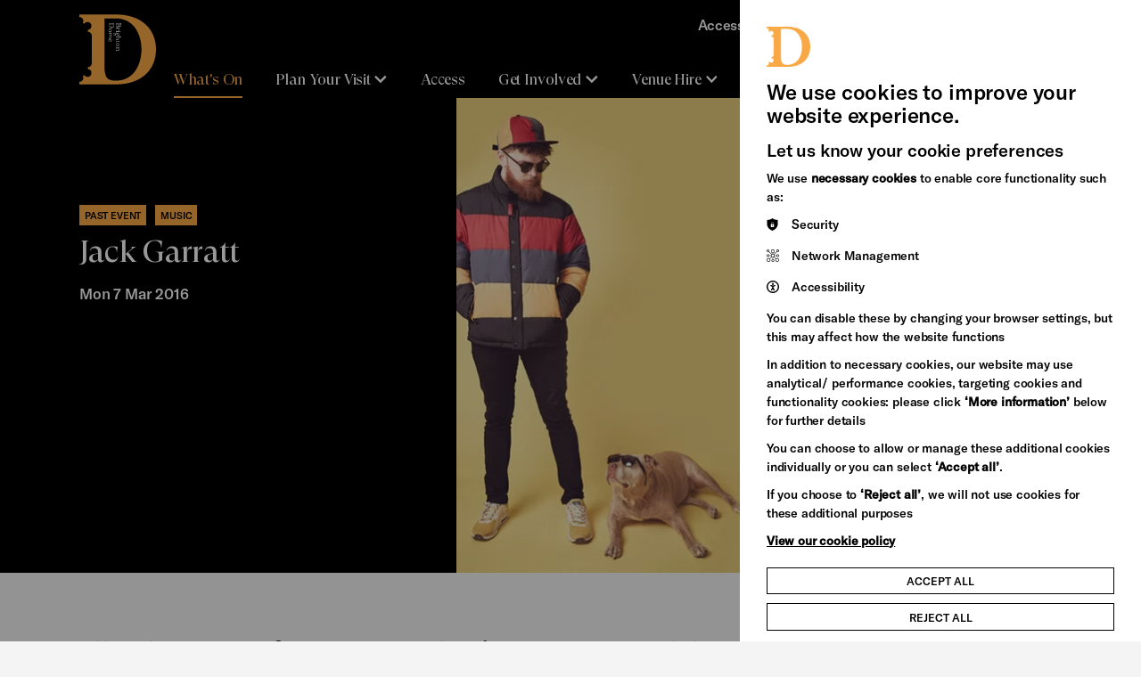

--- FILE ---
content_type: text/html; charset=utf-8
request_url: https://brightondome.org/whats-on/Es-jack-garratt/
body_size: 14921
content:
<!DOCTYPE html>


<html lang="en" class="no-js">

<head>


    <meta http-equiv="X-UA-Compatible" content="IE=Edge,chrome=1">
<title>Jack Garratt at Brighton Dome | Brighton Dome</title>

    <meta name="description" content="Jack Garratt concert for UK tour at Brighton Dome">

<meta charset="utf-8">

<meta name="generator" content="Grandad Digital - Powered by You.Create Content Management System">
<meta http-equiv="X-UA-Compatible" content="IE=Edge">
<meta name="google-site-verification" content="GooGhywoiu9839t543j0s7543uw1. Please grant Admin access for user jem.ppc@gmail.com in Google Ads account 555-007-4619 - Date 10/06/2025.">

<script type="application/ld+json">
{
  "@context": "https://schema.org",
  "@type": "Organization",
  "url": "https://brightondome.org/",
  "logo": "https://brightondome.org/assets/img/oglogos/dome.png"
}

</script>
            <meta property="og:type" content="website"/>
                        <meta property="og:title" content="Jack Garratt at Brighton Dome - Brighton Dome"/>
                        <meta property="og:url" content="https://brightondome.org/event-archive/Es-jack-garratt/"/>
                        <meta property="og:image" content="https://brightondome.org/images/uploads/7c07c300fb74fb58d7167cb24666f646.jpg"/>
                        <meta property="og:image:secure_url" content="https://brightondome.org/images/uploads/7c07c300fb74fb58d7167cb24666f646.jpg"/>
                        <meta property="og:description" content="Jack Garratt concert for UK tour at Brighton Dome"/>
                        <meta property="og:site_name" content="Brighton Dome"/>
                        <meta property="og:locale" content="EN_GB"/>
                        <meta property="twitter:card" content="summary_large_image"/>
                        <meta property="twitter:title" content="Jack Garratt at Brighton Dome - Brighton Dome"/>
                        <meta property="twitter:description" content="Jack Garratt concert for UK tour at Brighton Dome"/>
                        <meta property="twitter:image:src" content="https://brightondome.org/images/uploads/7c07c300fb74fb58d7167cb24666f646.jpg"/>
                        <meta property="twitter:image:alt" content="Brighton Dome"/>
                        <meta property="twitter:domain" content="brightondome.org"/>
                <meta name="robots" content="noindex">


    <link href="https://brightondome.org/event-archive/Es-jack-garratt/" rel="canonical"/>

<meta name="viewport" content="width=device-width, initial-scale=1, maximum-scale=5, user-scalable=yes"/>
<link rel="dns-prefetch" href="https://brightondome.org/"/>

<link href="https://brightondome.org/assets/styles.css?v=90508f433c978d9ec4bf105dd0fea8ad" rel="stylesheet" type="text/css" media="screen" />
<script>
  document.documentElement.className = document.documentElement.className.replace(/\bno-js\b/, 'js');
  var base_url = 'https://brightondome.org/',
          gdrck = '6LdjnVoaAAAAALdAZNvlTpX-AQBgmn4Yg2fyn17N',
    gdmaps = {},
    $ajaxRequestSent = false;
</script>




  <!-- Google Tag Manager -->
  <script>
  (function(w,d,s,l,i){w[l]=w[l]||[];w[l].push({'gtm.start':new Date().getTime(),event:'gtm.js'});var f=d.getElementsByTagName(s)[0],j=d.createElement(s),dl=l!='dataLayer'?'&l='+l:'';
  j.async=true;j.src='https://load.gtm.brightondome.org/qoakgyht.js?st='+i+dl+'';f.parentNode.insertBefore(j,f);})(window,document,'script','dataLayer','MQJFVJ');</script>
  <!-- End Google Tag Manager -->

    <script>
      var gdEvents = false;
    </script>



    <link rel="apple-touch-icon" sizes="180x180" href="https://brightondome.org/assets/favicons/dome/apple-touch-icon.png">
    <link rel="icon" type="image/png" sizes="32x32" href="https://brightondome.org/assets/favicons/dome/favicon-32x32.png">
    <link rel="icon" type="image/png" sizes="16x16" href="https://brightondome.org/assets/favicons/dome/favicon-16x16.png">
    <link rel="mask-icon" href="https://brightondome.org/assets/favicons/dome/safari-pinned-tab.svg" color="#5bbad5">
    <link rel="shortcut icon" href="https://brightondome.org/assets/favicons/dome/favicon.ico">
    <meta name="msapplication-TileColor" content="#ffffff">
    <meta name="msapplication-config" content="https://brightondome.org/assets/favicons/dome/browserconfig.xml">
    <meta name="theme-color" content="#ffffff">


</head>
<body class="ochre-black   dome">
<div class="global-dome-shapes">
    <svg class="shape bl  dome" width="300" height="305" viewBox="0 0 300 305" fill="none" xmlns="http://www.w3.org/2000/svg">
        <path d="M300 305C293.843 302.803 287.898 300.046 282.24 296.763C264.749 287.363 250.975 272.249 243.196 253.918C235.417 235.588 234.099 215.14 239.46 195.956L210.8 187.92C207.273 200.57 200.506 212.069 191.174 221.272C181.842 230.475 170.271 237.06 157.615 240.369C144.958 243.678 131.66 243.597 119.045 240.132C106.43 236.668 94.9395 229.942 85.72 220.625C76.4295 211.371 69.7176 199.831 66.254 187.157C62.7905 174.483 62.6963 161.118 65.9811 148.396C69.2658 135.674 75.8146 124.04 84.9739 114.654C94.1331 105.269 105.583 98.4598 118.18 94.9071L110.18 66.1394C91.0755 71.5238 70.7135 70.1978 52.461 62.3806C34.2086 54.5634 19.1588 40.7232 9.80004 23.1485C5.72956 16.0071 2.44357 8.44266 -1.33063e-05 0.588287L0 305L300 305Z" fill="#F2F2F2"/>
    </svg>
    <svg class="shape br  dome" width="102" height="100" viewBox="0 0 102 100" fill="none" xmlns="http://www.w3.org/2000/svg">
        <path d="M101.02 0C100.291 2.05233 99.3759 4.03387 98.2867 5.92C95.1673 11.7505 90.1514 16.3418 84.0685 18.9347C77.9855 21.5277 71.1998 21.967 64.8334 20.18L62.1667 29.7333C66.3645 30.9089 70.1807 33.1645 73.2348 36.2753C76.2888 39.386 78.4739 43.2431 79.572 47.4618C80.6702 51.6805 80.6432 56.1134 79.4935 60.3184C78.3439 64.5234 76.1118 68.3535 73.02 71.4267C69.9489 74.5235 66.1192 76.7608 61.9134 77.9153C57.7075 79.0698 53.2723 79.1012 49.0505 78.0063C44.8287 76.9114 40.9679 74.7285 37.8532 71.6754C34.7386 68.6223 32.479 64.8057 31.3 60.6066L21.7534 63.2733C23.5402 69.6415 23.1001 76.4288 20.506 82.513C17.9118 88.5971 13.3189 93.6137 7.4867 96.7333C5.11682 98.0901 2.60653 99.1855 2.28882e-05 100L101.02 100L101.02 0Z" fill="#F2F2F2"/>
    </svg>
    <svg class="shape tl  dome" width="202" height="200" viewBox="0 0 202 200" fill="none" xmlns="http://www.w3.org/2000/svg">
        <path d="M-1 200C0.458467 195.895 2.28828 191.932 4.46667 188.16C10.7055 176.499 20.7373 167.316 32.9031 162.131C45.069 156.945 58.6404 156.066 71.3733 159.64L76.7067 140.533C68.311 138.182 60.6786 133.671 54.5705 127.449C48.4625 121.228 44.0923 113.514 41.896 105.076C39.6996 96.639 39.7537 87.7732 42.053 79.3632C44.3523 70.9532 48.8164 63.293 55 57.1466C61.1423 50.953 68.8015 46.4784 77.2133 44.1694C85.6251 41.8603 94.4954 41.7976 102.939 43.9874C111.383 46.1772 119.104 50.5431 125.334 56.6493C131.563 62.7554 136.082 70.3885 138.44 78.7867L157.533 73.4534C153.96 60.717 154.84 47.1424 160.028 34.974C165.216 22.8057 174.402 12.7725 186.067 6.53337C190.806 3.81972 195.827 1.62905 201.04 0L-1 0L-1 200Z" fill="#39003F"/>
    </svg>
    <svg class="shape tr  dome" width="200" height="203" viewBox="0 0 200 203" fill="none" xmlns="http://www.w3.org/2000/svg">
        <path d="M0 -8.74228e-06C4.10466 1.46496 8.06775 3.30293 11.84 5.49105C23.501 11.7577 32.6836 21.8342 37.8695 34.0543C43.0553 46.2744 43.934 59.9064 40.36 72.6961L59.4666 78.0533C61.8178 69.6202 66.3291 61.9537 72.5505 55.8184C78.772 49.6831 86.4861 45.2935 94.9236 43.0873C103.361 40.8811 112.227 40.9355 120.637 43.245C129.047 45.5546 136.707 50.0386 142.853 56.2498C149.047 62.4195 153.522 70.1129 155.831 78.5622C158.14 87.0115 158.202 95.9213 156.013 104.403C153.823 112.884 149.457 120.64 143.351 126.897C137.245 133.154 129.611 137.693 121.213 140.062L126.547 159.24C139.283 155.651 152.858 156.535 165.026 161.746C177.194 166.958 187.227 176.185 193.467 187.901C196.18 192.662 198.371 197.705 200 202.941L200 0L0 -8.74228e-06Z" fill="black"/>
    </svg>

</div>

<div style="position: absolute; width: 0px; height: 0px; top: -10000000px;">

    <svg width="0" height="0" viewBox="0 0 1240 400" fill="none">
        <clipPath id="clip" clipPathUnits="objectBoundingBox" transform="scale(0.0008064516129032258, 0.0025)">
            <path fill-rule="evenodd" clip-rule="evenodd" d="M1240 0H0V400L1037.96 400C1043.17 398.371 1048.19 396.18 1052.93 393.467C1064.6 387.227 1073.78 377.194 1078.97 365.026C1084.16 352.858 1085.04 339.283 1081.47 326.547L1100.56 321.213C1102.92 329.611 1107.44 337.245 1113.67 343.351C1119.9 349.457 1127.62 353.823 1136.06 356.013C1144.5 358.202 1153.37 358.14 1161.79 355.831C1170.2 353.522 1177.86 349.047 1184 342.853C1190.18 336.707 1194.65 329.047 1196.95 320.637C1199.25 312.227 1199.3 303.361 1197.1 294.924C1194.91 286.486 1190.54 278.772 1184.43 272.551C1178.32 266.329 1170.69 261.818 1162.29 259.467L1167.63 240.36C1180.36 243.934 1193.93 243.055 1206.1 237.869C1218.26 232.684 1228.29 223.501 1234.53 211.84C1236.71 208.068 1238.54 204.105 1240 200V0Z" fill="black"/>
        </clipPath>
    </svg>
    <svg width="0" height="0" viewBox="0 0 200 199" fill="none">
        <clipPath id="topic-grid-clip" clipPathUnits="objectBoundingBox" transform="scale(0.005, 0.005025125628140704)">

            <path d="M200 -0.000165462C198.456 4.24549 196.667 8.17066 194.585 11.7198C184.894 29.8027 165.826 42.0988 143.88 42.0988C138.631 42.0978 133.407 41.378 128.354 39.9593L123.05 58.8776C143.837 64.6996 159.091 83.7753 159.091 106.426C159.098 112.939 157.814 119.389 155.311 125.402C152.809 131.415 149.139 136.871 144.513 141.455C139.93 146.096 134.47 149.781 128.45 152.293C122.431 154.805 115.972 156.095 109.45 156.088C86.8037 156.088 67.7333 140.832 61.9148 120.037L42.9963 125.326C44.4131 130.381 45.1321 135.606 45.1333 140.856C45.1333 162.809 32.837 181.883 14.763 191.576C10.3796 194.149 5.42222 196.264 0 198.039L200 198.039L200 -0.000165462Z" fill="#EEEEEE"/>

        </clipPath>
    </svg>

    <svg width="0" height="0" viewBox="0 0 605 318" fill="none">
        <clipPath id="landing-clip" clipPathUnits="objectBoundingBox" transform="scale(0.001652892561983471, 0.0031446540880503146)">

            <path fill-rule="evenodd" clip-rule="evenodd" d="M605 -2.14334e-06L580 24.3405L605 48.3333L580 72.6739L605 96.6667L580 121.007L605 145V318H0V0L605 -2.14334e-06Z" fill="#EE3D96"/>

        </clipPath>
    </svg>


    <svg width="0" height="0" viewBox="0 0 367 412" fill="none" xmlns="http://www.w3.org/2000/svg">
        <clipPath id="file-clip" clipPathUnits="objectBoundingBox" transform="scale(0.0027247956403269754, 0.0024271844660194173)">
            <path fill-rule="evenodd" clip-rule="evenodd" d="M366.991 0L340.5 26.0228L367 51.6825V52.6577L340.5 78.6893L367 104.349V105.325L340.5 131.356L367 157.016V412H0V0H366.991Z" fill="white"/>
        </clipPath>
    </svg>

    <svg width="0" height="0" viewBox="0 0 366 227" fill="none" xmlns="http://www.w3.org/2000/svg">
        <clipPath id="media-clip" clipPathUnits="objectBoundingBox" transform="scale(0.00273224043715847, 0.004405286343612335)">
            <path fill-rule="evenodd" clip-rule="evenodd" d="M366 0L344 21.8225L366 43.3328L344 65.1548L366 86.6656V86.6677L344 108.49L366 130.001V227H0V1.92161e-06L366 0Z" fill="#EE3D96"/>
        </clipPath>
    </svg>


</div>


<header id="header" >

    <a href="#main-content" title="Skip to main content" class="skip-link">Skip to main content</a>


    <div class="container header-bg">
        <div class="header-inner">
            <div class="header-top">
                <button class="nav-back">
                  <svg xmlns="http://www.w3.org/2000/svg" width="18" height="11" viewBox="0 0 18 11" fill="none">
                      <path d="M16.333 1.2085L8.74967 8.79183L1.16634 1.2085" stroke="white" stroke-width="3"/>
                  </svg>
                    Back
                </button>
                <div class="logo-wrapper">
                    <a href="https://brightondome.org/" class="logo">
                        <img loading="lazy" src="https://brightondome.org/assets/img/dome/logo.svg" alt="Brighton Dome Logo"/>
                        <span class="sr-only">Brighton Dome</span>
                    </a>
                    <div class="logo-bg"></div>
                </div>

                <a class="search-trigger mobile" aria-label="Search" href="https://brightondome.org/search/">
                    <span class="search-icon"></span>
                </a>

                <button class="nav-trigger" aria-label="Open Menu" aria-controls="global-navigation-menu" aria-expanded="false" aria-haspopup="true">
                    <span class="nav-label" data-close-title="Close" data-open-title="Menu">Menu</span>
                    <span class="burger-menu">
                      <span></span>
                      <span></span>
                      <span></span>
                      <span></span>
                    </span>
                </button>
            </div>

            <div class="header-bottom " id="global-navigation-menu">
                <div class="container mobile-only-1024">
                    <nav class="nav main-nav" aria-label="Site Navigation">
                        <div class="main-nav-inner">
                                                    <a href="https://brightondome.org/whats-on/"  class="nav-item  active" title="What's On">
                <span class="nav-item-name">What's On</span>
            </a>
                                <button data-dropdown="item-1" class="nav-item has-dropdown  ">
                <span class="nav-item-name">Plan Your Visit</span>
                <svg xmlns="http://www.w3.org/2000/svg" width="18" height="11" viewBox="0 0 18 11" fill="none">
                    <path d="M16.333 1.2085L8.74967 8.79183L1.16634 1.2085" stroke="white" stroke-width="3"/>
                </svg>
            </button>
                                <a href="https://brightondome.org/access/"  class="nav-item  " title="Access">
                <span class="nav-item-name">Access</span>
            </a>
                                <button data-dropdown="item-3" class="nav-item has-dropdown  ">
                <span class="nav-item-name">Get Involved</span>
                <svg xmlns="http://www.w3.org/2000/svg" width="18" height="11" viewBox="0 0 18 11" fill="none">
                    <path d="M16.333 1.2085L8.74967 8.79183L1.16634 1.2085" stroke="white" stroke-width="3"/>
                </svg>
            </button>
                                <button data-dropdown="item-4" class="nav-item has-dropdown  ">
                <span class="nav-item-name">Venue Hire</span>
                <svg xmlns="http://www.w3.org/2000/svg" width="18" height="11" viewBox="0 0 18 11" fill="none">
                    <path d="M16.333 1.2085L8.74967 8.79183L1.16634 1.2085" stroke="white" stroke-width="3"/>
                </svg>
            </button>
                                <button data-dropdown="item-5" class="nav-item has-dropdown  ">
                <span class="nav-item-name">Support Us</span>
                <svg xmlns="http://www.w3.org/2000/svg" width="18" height="11" viewBox="0 0 18 11" fill="none">
                    <path d="M16.333 1.2085L8.74967 8.79183L1.16634 1.2085" stroke="white" stroke-width="3"/>
                </svg>
            </button>
                                <a href="https://brightondome.org/news/"  class="nav-item  " title="News">
                <span class="nav-item-name">News</span>
            </a>
                                <button data-dropdown="item-7" class="nav-item has-dropdown  ">
                <span class="nav-item-name">Heritage Stories</span>
                <svg xmlns="http://www.w3.org/2000/svg" width="18" height="11" viewBox="0 0 18 11" fill="none">
                    <path d="M16.333 1.2085L8.74967 8.79183L1.16634 1.2085" stroke="white" stroke-width="3"/>
                </svg>
            </button>
            
    <div class="header-dropdown">

      <div class="header-dropdown-inner">

                                                        <div data-navid="item-1" class="nav-dropdown">
                <div class="nav-dropdown-close"></div>

                <div class="nav-dropdown-bg">

                    <div class="container">
                        <div class="nav-dropdown-inner">
                          <div class="close-dropdown-wrapper">
                            <button class="close-dropdown"><svg xmlns="http://www.w3.org/2000/svg" width="24" height="24" viewBox="0 0 24 24" fill="none">
                            <path d="M18 6L6 18" stroke="white" stroke-width="2"/>
                            <path d="M6 6L18 18" stroke="white" stroke-width="2"/>
                            </svg>Close</button>
                          </div>

                                                            <div class="nav-items">
                                                                            <a class="nav-child   "  href="https://brightondome.org/plan-your-visit/were-open/">
                                            <span class="nav-child-title font-title font-ms">We're Open</span>
                                                                                            <span class="nav-child-text">Visit our refurbished spaces during the day for free</span>
                                                                                    </a>
                                                                            <a class="nav-child   "  href="https://brightondome.org/plan-your-visit/booking-tickets/">
                                            <span class="nav-child-title font-title font-ms">Booking tickets</span>
                                                                                            <span class="nav-child-text">Everything you need to know about booking a ticket</span>
                                                                                    </a>
                                                                            <a class="nav-child   "  href="https://brightondome.org/plan-your-visit/getting-to-brighton-dome/">
                                            <span class="nav-child-title font-title font-ms">Getting to Brighton Dome</span>
                                                                                            <span class="nav-child-text">How to find us</span>
                                                                                    </a>
                                                                            <a class="nav-child   "  href="https://brightondome.org/plan-your-visit/your-safety/">
                                            <span class="nav-child-title font-title font-ms">Your Safety</span>
                                                                                            <span class="nav-child-text">Your safety is a top priority</span>
                                                                                    </a>
                                                                            <a class="nav-child   "  href="https://brightondome.org/plan-your-visit/eat-and-drink/">
                                            <span class="nav-child-title font-title font-ms">Eat and Drink</span>
                                                                                            <span class="nav-child-text">Soak up the pre-show atmosphere</span>
                                                                                    </a>
                                                                            <a class="nav-child   "  href="https://brightondome.org/plan-your-visit/facilities-at-brighton-dome/">
                                            <span class="nav-child-title font-title font-ms">Facilities at Brighton Dome</span>
                                                                                            <span class="nav-child-text">You’re here to watch the show, let us take care of the rest</span>
                                                                                    </a>
                                                                            <a class="nav-child   "  href="https://brightondome.org/plan-your-visit/best-of-brighton/">
                                            <span class="nav-child-title font-title font-ms">Best of Brighton</span>
                                                                                            <span class="nav-child-text">Special offers from our friends in the city</span>
                                                                                    </a>
                                                                    </div>
                                                        <a class="nav-parent-desktop"  href="https://brightondome.org/plan-your-visit/">

                                <svg class="shape br large dome" width="102" height="100" viewBox="0 0 102 100" fill="none" xmlns="http://www.w3.org/2000/svg">
                                    <path d="M101.02 0C100.291 2.05233 99.3759 4.03387 98.2867 5.92C95.1673 11.7505 90.1514 16.3418 84.0685 18.9347C77.9855 21.5277 71.1998 21.967 64.8334 20.18L62.1667 29.7333C66.3645 30.9089 70.1807 33.1645 73.2348 36.2753C76.2888 39.386 78.4739 43.2431 79.572 47.4618C80.6702 51.6805 80.6432 56.1134 79.4935 60.3184C78.3439 64.5234 76.1118 68.3535 73.02 71.4267C69.9489 74.5235 66.1192 76.7608 61.9134 77.9153C57.7075 79.0698 53.2723 79.1012 49.0505 78.0063C44.8287 76.9114 40.9679 74.7285 37.8532 71.6754C34.7386 68.6223 32.479 64.8057 31.3 60.6066L21.7534 63.2733C23.5402 69.6415 23.1001 76.4288 20.506 82.513C17.9118 88.5971 13.3189 93.6137 7.4867 96.7333C5.11682 98.0901 2.60653 99.1855 2.28882e-05 100L101.02 100L101.02 0Z" fill="#000000"></path>
                                </svg>
                                                                    <div class="image-container  ">
                                                                                <picture>
                                            <source sizes="(max-width: 1023px) 86vw, 25vw" type="image/webp" srcset="https://brightondome.org/images/custom/3f/17bca551d2b5bee83b1d10c6a6d19f/w300/q80/wpojpg/images/uploads/3f17bca551d2b5bee83b1d10c6a6d19f.webp 300w,https://brightondome.org/images/custom/3f/17bca551d2b5bee83b1d10c6a6d19f/w400/q80/wpojpg/images/uploads/3f17bca551d2b5bee83b1d10c6a6d19f.webp 400w,https://brightondome.org/images/custom/3f/17bca551d2b5bee83b1d10c6a6d19f/w500/q80/wpojpg/images/uploads/3f17bca551d2b5bee83b1d10c6a6d19f.webp 500w,https://brightondome.org/images/custom/3f/17bca551d2b5bee83b1d10c6a6d19f/w600/q80/wpojpg/images/uploads/3f17bca551d2b5bee83b1d10c6a6d19f.webp 600w,https://brightondome.org/images/custom/3f/17bca551d2b5bee83b1d10c6a6d19f/w700/q80/wpojpg/images/uploads/3f17bca551d2b5bee83b1d10c6a6d19f.webp 700w,https://brightondome.org/images/custom/3f/17bca551d2b5bee83b1d10c6a6d19f/w800/q80/wpojpg/images/uploads/3f17bca551d2b5bee83b1d10c6a6d19f.webp 800w,https://brightondome.org/images/custom/3f/17bca551d2b5bee83b1d10c6a6d19f/w900/q80/wpojpg/images/uploads/3f17bca551d2b5bee83b1d10c6a6d19f.webp 900w,https://brightondome.org/images/custom/3f/17bca551d2b5bee83b1d10c6a6d19f/w1000/q80/wpojpg/images/uploads/3f17bca551d2b5bee83b1d10c6a6d19f.webp 1000w">
                                                                                        <img loading="lazy" sizes="(max-width: 1023px) 86vw, 25vw"  style="object-position: 66.8% 53.1% " src="https://brightondome.org/images/custom/3f/17bca551d2b5bee83b1d10c6a6d19f/w300/q80/images/uploads/3f17bca551d2b5bee83b1d10c6a6d19f.jpg"  data-custom="{&quot;img_src&quot;:&quot;images\/uploads\/3f17bca551d2b5bee83b1d10c6a6d19f.jpg&quot;,&quot;fx&quot;:&quot;66.8&quot;,&quot;fy&quot;:&quot;53.1&quot;,&quot;original&quot;:{&quot;width&quot;:&quot;5616&quot;,&quot;height&quot;:&quot;3744&quot;,&quot;orientation&quot;:&quot;landscape&quot;}}"  srcset="https://brightondome.org/images/custom/3f/17bca551d2b5bee83b1d10c6a6d19f/w300/q80/images/uploads/3f17bca551d2b5bee83b1d10c6a6d19f.jpg 300w,https://brightondome.org/images/custom/3f/17bca551d2b5bee83b1d10c6a6d19f/w400/q80/images/uploads/3f17bca551d2b5bee83b1d10c6a6d19f.jpg 400w,https://brightondome.org/images/custom/3f/17bca551d2b5bee83b1d10c6a6d19f/w500/q80/images/uploads/3f17bca551d2b5bee83b1d10c6a6d19f.jpg 500w,https://brightondome.org/images/custom/3f/17bca551d2b5bee83b1d10c6a6d19f/w600/q80/images/uploads/3f17bca551d2b5bee83b1d10c6a6d19f.jpg 600w,https://brightondome.org/images/custom/3f/17bca551d2b5bee83b1d10c6a6d19f/w700/q80/images/uploads/3f17bca551d2b5bee83b1d10c6a6d19f.jpg 700w,https://brightondome.org/images/custom/3f/17bca551d2b5bee83b1d10c6a6d19f/w800/q80/images/uploads/3f17bca551d2b5bee83b1d10c6a6d19f.jpg 800w,https://brightondome.org/images/custom/3f/17bca551d2b5bee83b1d10c6a6d19f/w900/q80/images/uploads/3f17bca551d2b5bee83b1d10c6a6d19f.jpg 900w,https://brightondome.org/images/custom/3f/17bca551d2b5bee83b1d10c6a6d19f/w1000/q80/images/uploads/3f17bca551d2b5bee83b1d10c6a6d19f.jpg 1000w" alt="">
                                                                                    </picture>
                                                                        </div>
                                                                <div class="slot-content">
                                    <div class="slot-title font-title font-l nav-title">Plan Your Visit</div>
                                                                            <div class="slot-text font-bold"> Everything you need to know about visiting Brighton Dome</div>
                                                                    </div>


                            </a>
                        </div>
                    </div>
                  </div>
                </div>

                                                                    <div data-navid="item-3" class="nav-dropdown">
                <div class="nav-dropdown-close"></div>

                <div class="nav-dropdown-bg">

                    <div class="container">
                        <div class="nav-dropdown-inner">
                          <div class="close-dropdown-wrapper">
                            <button class="close-dropdown"><svg xmlns="http://www.w3.org/2000/svg" width="24" height="24" viewBox="0 0 24 24" fill="none">
                            <path d="M18 6L6 18" stroke="white" stroke-width="2"/>
                            <path d="M6 6L18 18" stroke="white" stroke-width="2"/>
                            </svg>Close</button>
                          </div>

                                                            <div class="nav-items">
                                                                            <a class="nav-child   "  href="https://brightondome.org/get-involved/artist-support/">
                                            <span class="nav-child-title font-title font-ms">Artist Support</span>
                                                                                            <span class="nav-child-text">Find out more about the support we offer to artists</span>
                                                                                    </a>
                                                                            <a class="nav-child   "  href="https://brightondome.org/get-involved/volunteering/">
                                            <span class="nav-child-title font-title font-ms">Volunteering</span>
                                                                                            <span class="nav-child-text">Meet new people and learn new skills</span>
                                                                                    </a>
                                                                            <a class="nav-child   "  href="https://brightondome.org/get-involved/join-in/">
                                            <span class="nav-child-title font-title font-ms">Join In</span>
                                                                                            <span class="nav-child-text">Young or old, Brighton Dome offers plenty of ways for you to be creative</span>
                                                                                    </a>
                                                                            <a class="nav-child   "  href="https://brightondome.org/get-involved/free-low-cost-activities/">
                                            <span class="nav-child-title font-title font-ms">Free & Low-Cost Activities</span>
                                                                                    </a>
                                                                    </div>
                                                        <a class="nav-parent-desktop"  href="https://brightondome.org/get-involved/">

                                <svg class="shape br large dome" width="102" height="100" viewBox="0 0 102 100" fill="none" xmlns="http://www.w3.org/2000/svg">
                                    <path d="M101.02 0C100.291 2.05233 99.3759 4.03387 98.2867 5.92C95.1673 11.7505 90.1514 16.3418 84.0685 18.9347C77.9855 21.5277 71.1998 21.967 64.8334 20.18L62.1667 29.7333C66.3645 30.9089 70.1807 33.1645 73.2348 36.2753C76.2888 39.386 78.4739 43.2431 79.572 47.4618C80.6702 51.6805 80.6432 56.1134 79.4935 60.3184C78.3439 64.5234 76.1118 68.3535 73.02 71.4267C69.9489 74.5235 66.1192 76.7608 61.9134 77.9153C57.7075 79.0698 53.2723 79.1012 49.0505 78.0063C44.8287 76.9114 40.9679 74.7285 37.8532 71.6754C34.7386 68.6223 32.479 64.8057 31.3 60.6066L21.7534 63.2733C23.5402 69.6415 23.1001 76.4288 20.506 82.513C17.9118 88.5971 13.3189 93.6137 7.4867 96.7333C5.11682 98.0901 2.60653 99.1855 2.28882e-05 100L101.02 100L101.02 0Z" fill="#000000"></path>
                                </svg>
                                                                    <div class="image-container  ">
                                                                                <picture>
                                            <source sizes="(max-width: 1023px) 86vw, 25vw" type="image/webp" srcset="https://brightondome.org/images/custom/83/d0975c69ff3568b5d9c5bae87f71fc/w300/q80/wpojpg/images/uploads/83d0975c69ff3568b5d9c5bae87f71fc.webp 300w,https://brightondome.org/images/custom/83/d0975c69ff3568b5d9c5bae87f71fc/w400/q80/wpojpg/images/uploads/83d0975c69ff3568b5d9c5bae87f71fc.webp 400w,https://brightondome.org/images/custom/83/d0975c69ff3568b5d9c5bae87f71fc/w500/q80/wpojpg/images/uploads/83d0975c69ff3568b5d9c5bae87f71fc.webp 500w,https://brightondome.org/images/custom/83/d0975c69ff3568b5d9c5bae87f71fc/w600/q80/wpojpg/images/uploads/83d0975c69ff3568b5d9c5bae87f71fc.webp 600w,https://brightondome.org/images/custom/83/d0975c69ff3568b5d9c5bae87f71fc/w700/q80/wpojpg/images/uploads/83d0975c69ff3568b5d9c5bae87f71fc.webp 700w,https://brightondome.org/images/custom/83/d0975c69ff3568b5d9c5bae87f71fc/w800/q80/wpojpg/images/uploads/83d0975c69ff3568b5d9c5bae87f71fc.webp 800w,https://brightondome.org/images/custom/83/d0975c69ff3568b5d9c5bae87f71fc/w900/q80/wpojpg/images/uploads/83d0975c69ff3568b5d9c5bae87f71fc.webp 900w,https://brightondome.org/images/custom/83/d0975c69ff3568b5d9c5bae87f71fc/w1000/q80/wpojpg/images/uploads/83d0975c69ff3568b5d9c5bae87f71fc.webp 1000w">
                                                                                        <img loading="lazy" sizes="(max-width: 1023px) 86vw, 25vw"  style="object-position: 48.1% 68.3% " src="https://brightondome.org/images/custom/83/d0975c69ff3568b5d9c5bae87f71fc/w300/q80/images/uploads/83d0975c69ff3568b5d9c5bae87f71fc.jpg"  data-custom="{&quot;img_src&quot;:&quot;images\/uploads\/83d0975c69ff3568b5d9c5bae87f71fc.jpg&quot;,&quot;fx&quot;:&quot;48.1&quot;,&quot;fy&quot;:&quot;68.3&quot;,&quot;original&quot;:{&quot;width&quot;:&quot;5472&quot;,&quot;height&quot;:&quot;3648&quot;,&quot;orientation&quot;:&quot;landscape&quot;}}"  srcset="https://brightondome.org/images/custom/83/d0975c69ff3568b5d9c5bae87f71fc/w300/q80/images/uploads/83d0975c69ff3568b5d9c5bae87f71fc.jpg 300w,https://brightondome.org/images/custom/83/d0975c69ff3568b5d9c5bae87f71fc/w400/q80/images/uploads/83d0975c69ff3568b5d9c5bae87f71fc.jpg 400w,https://brightondome.org/images/custom/83/d0975c69ff3568b5d9c5bae87f71fc/w500/q80/images/uploads/83d0975c69ff3568b5d9c5bae87f71fc.jpg 500w,https://brightondome.org/images/custom/83/d0975c69ff3568b5d9c5bae87f71fc/w600/q80/images/uploads/83d0975c69ff3568b5d9c5bae87f71fc.jpg 600w,https://brightondome.org/images/custom/83/d0975c69ff3568b5d9c5bae87f71fc/w700/q80/images/uploads/83d0975c69ff3568b5d9c5bae87f71fc.jpg 700w,https://brightondome.org/images/custom/83/d0975c69ff3568b5d9c5bae87f71fc/w800/q80/images/uploads/83d0975c69ff3568b5d9c5bae87f71fc.jpg 800w,https://brightondome.org/images/custom/83/d0975c69ff3568b5d9c5bae87f71fc/w900/q80/images/uploads/83d0975c69ff3568b5d9c5bae87f71fc.jpg 900w,https://brightondome.org/images/custom/83/d0975c69ff3568b5d9c5bae87f71fc/w1000/q80/images/uploads/83d0975c69ff3568b5d9c5bae87f71fc.jpg 1000w" alt="">
                                                                                    </picture>
                                                                        </div>
                                                                <div class="slot-content">
                                    <div class="slot-title font-title font-l nav-title">Get Involved</div>
                                                                            <div class="slot-text font-bold">We think everyone should have the chance to explore their creativity</div>
                                                                    </div>


                            </a>
                        </div>
                    </div>
                  </div>
                </div>

                                                <div data-navid="item-4" class="nav-dropdown">
                <div class="nav-dropdown-close"></div>

                <div class="nav-dropdown-bg">

                    <div class="container">
                        <div class="nav-dropdown-inner">
                          <div class="close-dropdown-wrapper">
                            <button class="close-dropdown"><svg xmlns="http://www.w3.org/2000/svg" width="24" height="24" viewBox="0 0 24 24" fill="none">
                            <path d="M18 6L6 18" stroke="white" stroke-width="2"/>
                            <path d="M6 6L18 18" stroke="white" stroke-width="2"/>
                            </svg>Close</button>
                          </div>

                                                            <div class="nav-items">
                                                                            <a class="nav-child   "  href="https://brightondome.org/venue-hire/conferences/">
                                            <span class="nav-child-title font-title font-ms">Conferences and Meetings</span>
                                                                                            <span class="nav-child-text">The perfect backdrop for conferences seeking to inspire</span>
                                                                                    </a>
                                                                            <a class="nav-child   "  href="https://brightondome.org/venue-hire/dinners-social-events/">
                                            <span class="nav-child-title font-title font-ms">Dinners and Social Events</span>
                                                                                            <span class="nav-child-text">Entertainment fit for a king</span>
                                                                                    </a>
                                                                            <a class="nav-child   "  href="https://brightondome.org/venue-hire/exhibitions-fairs/">
                                            <span class="nav-child-title font-title font-ms">Exhibitions and Fairs</span>
                                                                                            <span class="nav-child-text"> Something for everyone in the heart of Brighton </span>
                                                                                    </a>
                                                                            <a class="nav-child   "  href="https://brightondome.org/venue-hire/commercial-filming/">
                                            <span class="nav-child-title font-title font-ms">Commercial Filming</span>
                                                                                            <span class="nav-child-text">Set dressing not required</span>
                                                                                    </a>
                                                                            <a class="nav-child   "  href="https://brightondome.org/venue-hire/concerts-and-public-performances/">
                                            <span class="nav-child-title font-title font-ms">Concerts and Public Performances</span>
                                                                                            <span class="nav-child-text">Everything you can imagine, imagine it with us</span>
                                                                                    </a>
                                                                            <a class="nav-child   "  href="https://brightondome.org/venue-hire/community-events/">
                                            <span class="nav-child-title font-title font-ms">Community Events</span>
                                                                                            <span class="nav-child-text">A venue that everyone can call home</span>
                                                                                    </a>
                                                                    </div>
                                                        <a class="nav-parent-desktop"  href="https://brightondome.org/venue-hire/">

                                <svg class="shape br large dome" width="102" height="100" viewBox="0 0 102 100" fill="none" xmlns="http://www.w3.org/2000/svg">
                                    <path d="M101.02 0C100.291 2.05233 99.3759 4.03387 98.2867 5.92C95.1673 11.7505 90.1514 16.3418 84.0685 18.9347C77.9855 21.5277 71.1998 21.967 64.8334 20.18L62.1667 29.7333C66.3645 30.9089 70.1807 33.1645 73.2348 36.2753C76.2888 39.386 78.4739 43.2431 79.572 47.4618C80.6702 51.6805 80.6432 56.1134 79.4935 60.3184C78.3439 64.5234 76.1118 68.3535 73.02 71.4267C69.9489 74.5235 66.1192 76.7608 61.9134 77.9153C57.7075 79.0698 53.2723 79.1012 49.0505 78.0063C44.8287 76.9114 40.9679 74.7285 37.8532 71.6754C34.7386 68.6223 32.479 64.8057 31.3 60.6066L21.7534 63.2733C23.5402 69.6415 23.1001 76.4288 20.506 82.513C17.9118 88.5971 13.3189 93.6137 7.4867 96.7333C5.11682 98.0901 2.60653 99.1855 2.28882e-05 100L101.02 100L101.02 0Z" fill="#000000"></path>
                                </svg>
                                                                    <div class="image-container  ">
                                                                                <picture>
                                            <source sizes="(max-width: 1023px) 86vw, 25vw" type="image/webp" srcset="https://brightondome.org/images/custom/5f/e01f73b5c7606b76c63a33cb4834f3/w300/q80/wpojpg/images/uploads/5fe01f73b5c7606b76c63a33cb4834f3.webp 300w,https://brightondome.org/images/custom/5f/e01f73b5c7606b76c63a33cb4834f3/w400/q80/wpojpg/images/uploads/5fe01f73b5c7606b76c63a33cb4834f3.webp 400w,https://brightondome.org/images/custom/5f/e01f73b5c7606b76c63a33cb4834f3/w500/q80/wpojpg/images/uploads/5fe01f73b5c7606b76c63a33cb4834f3.webp 500w,https://brightondome.org/images/custom/5f/e01f73b5c7606b76c63a33cb4834f3/w600/q80/wpojpg/images/uploads/5fe01f73b5c7606b76c63a33cb4834f3.webp 600w,https://brightondome.org/images/custom/5f/e01f73b5c7606b76c63a33cb4834f3/w700/q80/wpojpg/images/uploads/5fe01f73b5c7606b76c63a33cb4834f3.webp 700w,https://brightondome.org/images/custom/5f/e01f73b5c7606b76c63a33cb4834f3/w800/q80/wpojpg/images/uploads/5fe01f73b5c7606b76c63a33cb4834f3.webp 800w,https://brightondome.org/images/custom/5f/e01f73b5c7606b76c63a33cb4834f3/w900/q80/wpojpg/images/uploads/5fe01f73b5c7606b76c63a33cb4834f3.webp 900w,https://brightondome.org/images/custom/5f/e01f73b5c7606b76c63a33cb4834f3/w1000/q80/wpojpg/images/uploads/5fe01f73b5c7606b76c63a33cb4834f3.webp 1000w">
                                                                                        <img loading="lazy" sizes="(max-width: 1023px) 86vw, 25vw"  style="object-position: 66.3% 54.5% " src="https://brightondome.org/images/custom/5f/e01f73b5c7606b76c63a33cb4834f3/w300/q80/images/uploads/5fe01f73b5c7606b76c63a33cb4834f3.jpg"  data-custom="{&quot;img_src&quot;:&quot;images\/uploads\/5fe01f73b5c7606b76c63a33cb4834f3.jpg&quot;,&quot;fx&quot;:&quot;66.3&quot;,&quot;fy&quot;:&quot;54.5&quot;,&quot;original&quot;:{&quot;width&quot;:&quot;1200&quot;,&quot;height&quot;:&quot;798&quot;,&quot;orientation&quot;:&quot;landscape&quot;}}"  srcset="https://brightondome.org/images/custom/5f/e01f73b5c7606b76c63a33cb4834f3/w300/q80/images/uploads/5fe01f73b5c7606b76c63a33cb4834f3.jpg 300w,https://brightondome.org/images/custom/5f/e01f73b5c7606b76c63a33cb4834f3/w400/q80/images/uploads/5fe01f73b5c7606b76c63a33cb4834f3.jpg 400w,https://brightondome.org/images/custom/5f/e01f73b5c7606b76c63a33cb4834f3/w500/q80/images/uploads/5fe01f73b5c7606b76c63a33cb4834f3.jpg 500w,https://brightondome.org/images/custom/5f/e01f73b5c7606b76c63a33cb4834f3/w600/q80/images/uploads/5fe01f73b5c7606b76c63a33cb4834f3.jpg 600w,https://brightondome.org/images/custom/5f/e01f73b5c7606b76c63a33cb4834f3/w700/q80/images/uploads/5fe01f73b5c7606b76c63a33cb4834f3.jpg 700w,https://brightondome.org/images/custom/5f/e01f73b5c7606b76c63a33cb4834f3/w800/q80/images/uploads/5fe01f73b5c7606b76c63a33cb4834f3.jpg 800w,https://brightondome.org/images/custom/5f/e01f73b5c7606b76c63a33cb4834f3/w900/q80/images/uploads/5fe01f73b5c7606b76c63a33cb4834f3.jpg 900w,https://brightondome.org/images/custom/5f/e01f73b5c7606b76c63a33cb4834f3/w1000/q80/images/uploads/5fe01f73b5c7606b76c63a33cb4834f3.jpg 1000w" alt="A conference being held in Brighton Dome's Concert Hall ">
                                                                                    </picture>
                                                                        </div>
                                                                <div class="slot-content">
                                    <div class="slot-title font-title font-l nav-title">Venue Hire</div>
                                                                            <div class="slot-text font-bold">A variety of flexible spaces under one iconic roof </div>
                                                                    </div>


                            </a>
                        </div>
                    </div>
                  </div>
                </div>

                                                <div data-navid="item-5" class="nav-dropdown">
                <div class="nav-dropdown-close"></div>

                <div class="nav-dropdown-bg">

                    <div class="container">
                        <div class="nav-dropdown-inner">
                          <div class="close-dropdown-wrapper">
                            <button class="close-dropdown"><svg xmlns="http://www.w3.org/2000/svg" width="24" height="24" viewBox="0 0 24 24" fill="none">
                            <path d="M18 6L6 18" stroke="white" stroke-width="2"/>
                            <path d="M6 6L18 18" stroke="white" stroke-width="2"/>
                            </svg>Close</button>
                          </div>

                                                            <div class="nav-items">
                                                                            <a class="nav-child   "  href="https://brightondome.org/support-us/dome-and-festival-membership/">
                                            <span class="nav-child-title font-title font-ms">Membership</span>
                                                                                            <span class="nav-child-text">Support us all year-round, from just £40 per year</span>
                                                                                    </a>
                                                                            <a class="nav-child   "  href="https://brightondome.org/support-us/patrons-circle/">
                                            <span class="nav-child-title font-title font-ms">Patrons Circle</span>
                                                                                            <span class="nav-child-text">Join a vibrant network of people</span>
                                                                                    </a>
                                                                            <a class="nav-child   "  href="https://brightondome.org/support-us/sponsoring-us/">
                                            <span class="nav-child-title font-title font-ms">Sponsorship</span>
                                                                                            <span class="nav-child-text">Raise your profile and engage with the local community</span>
                                                                                    </a>
                                                                            <a class="nav-child   "  href="https://brightondome.org/support-us/make-a-donation/">
                                            <span class="nav-child-title font-title font-ms">Make a donation</span>
                                                                                            <span class="nav-child-text">Your donation will make a difference</span>
                                                                                    </a>
                                                                            <a class="nav-child   "  href="https://brightondome.org/support-us/name-a-seat/">
                                            <span class="nav-child-title font-title font-ms">Name a seat</span>
                                                                                            <span class="nav-child-text">Take your seat alongside the greatest performers</span>
                                                                                    </a>
                                                                            <a class="nav-child   "  href="https://brightondome.org/support-us/leave-a-legacy/">
                                            <span class="nav-child-title font-title font-ms">Leave a Legacy</span>
                                                                                            <span class="nav-child-text">Make art your legacy by leaving a gift in your will</span>
                                                                                    </a>
                                                                            <a class="nav-child   "  href="https://brightondome.org/support-us/trust-and-foundations/">
                                            <span class="nav-child-title font-title font-ms">Trusts and Foundations</span>
                                                                                            <span class="nav-child-text">Help us to make the arts accessible to all</span>
                                                                                    </a>
                                                                            <a class="nav-child   "  href="https://brightondome.org/support-us/purchase-screenprints/">
                                            <span class="nav-child-title font-title font-ms">Buy special edition art prints</span>
                                                                                            <span class="nav-child-text">Collect or gift a little piece of history</span>
                                                                                    </a>
                                                                    </div>
                                                        <a class="nav-parent-desktop"  href="https://brightondome.org/support-us/">

                                <svg class="shape br large dome" width="102" height="100" viewBox="0 0 102 100" fill="none" xmlns="http://www.w3.org/2000/svg">
                                    <path d="M101.02 0C100.291 2.05233 99.3759 4.03387 98.2867 5.92C95.1673 11.7505 90.1514 16.3418 84.0685 18.9347C77.9855 21.5277 71.1998 21.967 64.8334 20.18L62.1667 29.7333C66.3645 30.9089 70.1807 33.1645 73.2348 36.2753C76.2888 39.386 78.4739 43.2431 79.572 47.4618C80.6702 51.6805 80.6432 56.1134 79.4935 60.3184C78.3439 64.5234 76.1118 68.3535 73.02 71.4267C69.9489 74.5235 66.1192 76.7608 61.9134 77.9153C57.7075 79.0698 53.2723 79.1012 49.0505 78.0063C44.8287 76.9114 40.9679 74.7285 37.8532 71.6754C34.7386 68.6223 32.479 64.8057 31.3 60.6066L21.7534 63.2733C23.5402 69.6415 23.1001 76.4288 20.506 82.513C17.9118 88.5971 13.3189 93.6137 7.4867 96.7333C5.11682 98.0901 2.60653 99.1855 2.28882e-05 100L101.02 100L101.02 0Z" fill="#000000"></path>
                                </svg>
                                                                    <div class="image-container  ">
                                                                                <picture>
                                            <source sizes="(max-width: 1023px) 86vw, 25vw" type="image/webp" srcset="https://brightondome.org/images/custom/b8/227edfadecd336f828465d879a4e17/w300/q80/wpojpg/images/uploads/b8227edfadecd336f828465d879a4e17.webp 300w,https://brightondome.org/images/custom/b8/227edfadecd336f828465d879a4e17/w400/q80/wpojpg/images/uploads/b8227edfadecd336f828465d879a4e17.webp 400w,https://brightondome.org/images/custom/b8/227edfadecd336f828465d879a4e17/w500/q80/wpojpg/images/uploads/b8227edfadecd336f828465d879a4e17.webp 500w,https://brightondome.org/images/custom/b8/227edfadecd336f828465d879a4e17/w600/q80/wpojpg/images/uploads/b8227edfadecd336f828465d879a4e17.webp 600w,https://brightondome.org/images/custom/b8/227edfadecd336f828465d879a4e17/w700/q80/wpojpg/images/uploads/b8227edfadecd336f828465d879a4e17.webp 700w,https://brightondome.org/images/custom/b8/227edfadecd336f828465d879a4e17/w800/q80/wpojpg/images/uploads/b8227edfadecd336f828465d879a4e17.webp 800w,https://brightondome.org/images/custom/b8/227edfadecd336f828465d879a4e17/w900/q80/wpojpg/images/uploads/b8227edfadecd336f828465d879a4e17.webp 900w,https://brightondome.org/images/custom/b8/227edfadecd336f828465d879a4e17/w1000/q80/wpojpg/images/uploads/b8227edfadecd336f828465d879a4e17.webp 1000w">
                                                                                        <img loading="lazy" sizes="(max-width: 1023px) 86vw, 25vw"  style="object-position: 46.0% 16.8% " src="https://brightondome.org/images/custom/b8/227edfadecd336f828465d879a4e17/w300/q80/images/uploads/b8227edfadecd336f828465d879a4e17.jpg"  data-custom="{&quot;img_src&quot;:&quot;images\/uploads\/b8227edfadecd336f828465d879a4e17.jpg&quot;,&quot;fx&quot;:&quot;46.0&quot;,&quot;fy&quot;:&quot;16.8&quot;,&quot;original&quot;:{&quot;width&quot;:&quot;3950&quot;,&quot;height&quot;:&quot;2629&quot;,&quot;orientation&quot;:&quot;landscape&quot;}}"  srcset="https://brightondome.org/images/custom/b8/227edfadecd336f828465d879a4e17/w300/q80/images/uploads/b8227edfadecd336f828465d879a4e17.jpg 300w,https://brightondome.org/images/custom/b8/227edfadecd336f828465d879a4e17/w400/q80/images/uploads/b8227edfadecd336f828465d879a4e17.jpg 400w,https://brightondome.org/images/custom/b8/227edfadecd336f828465d879a4e17/w500/q80/images/uploads/b8227edfadecd336f828465d879a4e17.jpg 500w,https://brightondome.org/images/custom/b8/227edfadecd336f828465d879a4e17/w600/q80/images/uploads/b8227edfadecd336f828465d879a4e17.jpg 600w,https://brightondome.org/images/custom/b8/227edfadecd336f828465d879a4e17/w700/q80/images/uploads/b8227edfadecd336f828465d879a4e17.jpg 700w,https://brightondome.org/images/custom/b8/227edfadecd336f828465d879a4e17/w800/q80/images/uploads/b8227edfadecd336f828465d879a4e17.jpg 800w,https://brightondome.org/images/custom/b8/227edfadecd336f828465d879a4e17/w900/q80/images/uploads/b8227edfadecd336f828465d879a4e17.jpg 900w,https://brightondome.org/images/custom/b8/227edfadecd336f828465d879a4e17/w1000/q80/images/uploads/b8227edfadecd336f828465d879a4e17.jpg 1000w" alt="">
                                                                                    </picture>
                                                                        </div>
                                                                <div class="slot-content">
                                    <div class="slot-title font-title font-l nav-title">Support Us</div>
                                                                            <div class="slot-text font-bold">Take a look at the many exciting ways to get involved with us and support our work.</div>
                                                                    </div>


                            </a>
                        </div>
                    </div>
                  </div>
                </div>

                                                                    <div data-navid="item-7" class="nav-dropdown">
                <div class="nav-dropdown-close"></div>

                <div class="nav-dropdown-bg">

                    <div class="container">
                        <div class="nav-dropdown-inner">
                          <div class="close-dropdown-wrapper">
                            <button class="close-dropdown"><svg xmlns="http://www.w3.org/2000/svg" width="24" height="24" viewBox="0 0 24 24" fill="none">
                            <path d="M18 6L6 18" stroke="white" stroke-width="2"/>
                            <path d="M6 6L18 18" stroke="white" stroke-width="2"/>
                            </svg>Close</button>
                          </div>

                                                            <div class="nav-items">
                                                                            <a class="nav-child   "  href="https://brightondome.org/heritage-stories/heritage-stories-architecture/">
                                            <span class="nav-child-title font-title font-ms">Heritage Stories - Architecture</span>
                                                                                            <span class="nav-child-text">From Indian inspired domes to stylish Art Deco details</span>
                                                                                    </a>
                                                                            <a class="nav-child   "  href="https://brightondome.org/heritage-stories/heritage-stories-entertainment/">
                                            <span class="nav-child-title font-title font-ms">Heritage Stories - Entertainment</span>
                                                                                            <span class="nav-child-text">From ABBA to Bowie</span>
                                                                                    </a>
                                                                            <a class="nav-child   "  href="https://brightondome.org/heritage-stories/heritage-stories-social-history/">
                                            <span class="nav-child-title font-title font-ms">Heritage Stories - Social History</span>
                                                                                            <span class="nav-child-text">Brighton Dome has been at the heart of the local community for over 200 years</span>
                                                                                    </a>
                                                                            <a class="nav-child   "  href="https://brightondome.org/heritage-stories/heritage-stories-reveal/">
                                            <span class="nav-child-title font-title font-ms">Heritage Stories - Reveal</span>
                                                                                            <span class="nav-child-text">The Reveal commission brought to life lesser-known stories and people related to Brighton Dome's heritage</span>
                                                                                    </a>
                                                                    </div>
                                                        <a class="nav-parent-desktop"  href="https://brightondome.org/heritage-stories/">

                                <svg class="shape br large dome" width="102" height="100" viewBox="0 0 102 100" fill="none" xmlns="http://www.w3.org/2000/svg">
                                    <path d="M101.02 0C100.291 2.05233 99.3759 4.03387 98.2867 5.92C95.1673 11.7505 90.1514 16.3418 84.0685 18.9347C77.9855 21.5277 71.1998 21.967 64.8334 20.18L62.1667 29.7333C66.3645 30.9089 70.1807 33.1645 73.2348 36.2753C76.2888 39.386 78.4739 43.2431 79.572 47.4618C80.6702 51.6805 80.6432 56.1134 79.4935 60.3184C78.3439 64.5234 76.1118 68.3535 73.02 71.4267C69.9489 74.5235 66.1192 76.7608 61.9134 77.9153C57.7075 79.0698 53.2723 79.1012 49.0505 78.0063C44.8287 76.9114 40.9679 74.7285 37.8532 71.6754C34.7386 68.6223 32.479 64.8057 31.3 60.6066L21.7534 63.2733C23.5402 69.6415 23.1001 76.4288 20.506 82.513C17.9118 88.5971 13.3189 93.6137 7.4867 96.7333C5.11682 98.0901 2.60653 99.1855 2.28882e-05 100L101.02 100L101.02 0Z" fill="#000000"></path>
                                </svg>
                                                                    <div class="image-container  ">
                                                                                <picture>
                                            <source sizes="(max-width: 1023px) 86vw, 25vw" type="image/webp" srcset="">
                                                                                        <img loading="lazy" sizes="(max-width: 1023px) 86vw, 25vw"  style="object-position:  50%  50% " src="https://brightondome.org/images/custom/36/ed37dab74bf98977280836c99673f9/w300/q80/images/uploads/36ed37dab74bf98977280836c99673f9.jpg"  data-custom="{&quot;img_src&quot;:&quot;images\/uploads\/36ed37dab74bf98977280836c99673f9.jpg&quot;,&quot;original&quot;:false}"  srcset="" alt="Heritage Open Day">
                                                                                    </picture>
                                                                        </div>
                                                                <div class="slot-content">
                                    <div class="slot-title font-title font-l nav-title">Heritage Stories</div>
                                                                            <div class="slot-text font-bold">Explore our rich history and how it influenced who we are today</div>
                                                                    </div>


                            </a>
                        </div>
                    </div>
                  </div>
                </div>

                          </div>
    </div>

                        </div>
                    </nav>
                    <nav class="nav shop-nav" aria-label="Search, Basket and Account Menu">
                        <ul>
                            <li>
                                <button class="acs-button desktop nav-item accessibility" aria-label="Accessibility">Accessibility</button>
                            </li>
                            <li>
                                <a class=" desktop nav-item account" target="_blank" aria-label="Sign In / out" href="https://tickets.brightondome.org/online/login.asp?targetPage=maintainAccount.asp%3F">Sign in / Sign up</a>
                            </li>
                            <li>
                                <a class="search-trigger desktop nav-item search" aria-label="Search" href="https://brightondome.org/search/">Search</a>
                            </li>
                        </ul>
                    </nav>


                </div>
            </div>

        </div>
    </div>
</header>
<div class="video-modal">
    <div class="video-modal-bg"></div>
    <div class="container">
        <div class="video-modal-top">
            <button class="button button-white close-video-modal">Hide Video</button>
        </div>
        <div class="video-modal-video"></div>
    </div>
</div>


<div class="overlay"></div>
<div class="overlay-login"></div>

<main class="outer-container " id="main-content" role="main">


    

<div class="page page-right-left page-event-detail ochre-black">
    <section class="template template-right-left template-event-detail    ">
        <div class="shapes ">
            <svg class="shape bl large dome" width="300" height="305" viewBox="0 0 300 305" fill="none" xmlns="http://www.w3.org/2000/svg">
                <path d="M300 305C293.843 302.803 287.898 300.046 282.24 296.763C264.749 287.363 250.975 272.249 243.196 253.918C235.417 235.588 234.099 215.14 239.46 195.956L210.8 187.92C207.273 200.57 200.506 212.069 191.174 221.272C181.842 230.475 170.271 237.06 157.615 240.369C144.958 243.678 131.66 243.597 119.045 240.132C106.43 236.668 94.9395 229.942 85.72 220.625C76.4295 211.371 69.7176 199.831 66.254 187.157C62.7905 174.483 62.6963 161.118 65.9811 148.396C69.2658 135.674 75.8146 124.04 84.9739 114.654C94.1331 105.269 105.583 98.4598 118.18 94.9071L110.18 66.1394C91.0755 71.5238 70.7135 70.1978 52.461 62.3806C34.2086 54.5634 19.1588 40.7232 9.80004 23.1485C5.72956 16.0071 2.44357 8.44266 -1.33063e-05 0.588287L0 305L300 305Z" fill="#F2F2F2"/>
            </svg>
            <svg class="shape br large dome" width="102" height="100" viewBox="0 0 102 100" fill="none" xmlns="http://www.w3.org/2000/svg">
                <path d="M101.02 0C100.291 2.05233 99.3759 4.03387 98.2867 5.92C95.1673 11.7505 90.1514 16.3418 84.0685 18.9347C77.9855 21.5277 71.1998 21.967 64.8334 20.18L62.1667 29.7333C66.3645 30.9089 70.1807 33.1645 73.2348 36.2753C76.2888 39.386 78.4739 43.2431 79.572 47.4618C80.6702 51.6805 80.6432 56.1134 79.4935 60.3184C78.3439 64.5234 76.1118 68.3535 73.02 71.4267C69.9489 74.5235 66.1192 76.7608 61.9134 77.9153C57.7075 79.0698 53.2723 79.1012 49.0505 78.0063C44.8287 76.9114 40.9679 74.7285 37.8532 71.6754C34.7386 68.6223 32.479 64.8057 31.3 60.6066L21.7534 63.2733C23.5402 69.6415 23.1001 76.4288 20.506 82.513C17.9118 88.5971 13.3189 93.6137 7.4867 96.7333C5.11682 98.0901 2.60653 99.1855 2.28882e-05 100L101.02 100L101.02 0Z" fill="#F2F2F2"/>
            </svg>
            <svg class="shape tl large dome" width="202" height="200" viewBox="0 0 202 200" fill="none" xmlns="http://www.w3.org/2000/svg">
                <path d="M-1 200C0.458467 195.895 2.28828 191.932 4.46667 188.16C10.7055 176.499 20.7373 167.316 32.9031 162.131C45.069 156.945 58.6404 156.066 71.3733 159.64L76.7067 140.533C68.311 138.182 60.6786 133.671 54.5705 127.449C48.4625 121.228 44.0923 113.514 41.896 105.076C39.6996 96.639 39.7537 87.7732 42.053 79.3632C44.3523 70.9532 48.8164 63.293 55 57.1466C61.1423 50.953 68.8015 46.4784 77.2133 44.1694C85.6251 41.8603 94.4954 41.7976 102.939 43.9874C111.383 46.1772 119.104 50.5431 125.334 56.6493C131.563 62.7554 136.082 70.3885 138.44 78.7867L157.533 73.4534C153.96 60.717 154.84 47.1424 160.028 34.974C165.216 22.8057 174.402 12.7725 186.067 6.53337C190.806 3.81972 195.827 1.62905 201.04 0L-1 0L-1 200Z" fill="#39003F"/>
            </svg>
            <svg class="shape tr small dome" width="200" height="203" viewBox="0 0 200 203" fill="none" xmlns="http://www.w3.org/2000/svg">
                <path d="M0 -8.74228e-06C4.10466 1.46496 8.06775 3.30293 11.84 5.49105C23.501 11.7577 32.6836 21.8342 37.8695 34.0543C43.0553 46.2744 43.934 59.9064 40.36 72.6961L59.4666 78.0533C61.8178 69.6202 66.3291 61.9537 72.5505 55.8184C78.772 49.6831 86.4861 45.2935 94.9236 43.0873C103.361 40.8811 112.227 40.9355 120.637 43.245C129.047 45.5546 136.707 50.0386 142.853 56.2498C149.047 62.4195 153.522 70.1129 155.831 78.5622C158.14 87.0115 158.202 95.9213 156.013 104.403C153.823 112.884 149.457 120.64 143.351 126.897C137.245 133.154 129.611 137.693 121.213 140.062L126.547 159.24C139.283 155.651 152.858 156.535 165.026 161.746C177.194 166.958 187.227 176.185 193.467 187.901C196.18 192.662 198.371 197.705 200 202.941L200 0L0 -8.74228e-06Z" fill="black"/>
            </svg>
        </div>

        <div class="template-top left ">
            <div class="festival-shapes ">
                <svg class="festival-shape steps steps-br" width="150" height="150" viewBox="0 0 150 150" fill="none" xmlns="http://www.w3.org/2000/svg">
                    <path d="M150 0V150H0V100.001H49.999V50.002H100.001V0H150Z" fill="#f4f4f4"/>
                </svg>


                <svg class="festival-shape steps steps-tr" width="149" height="150" viewBox="0 0 149 150" fill="none" xmlns="http://www.w3.org/2000/svg">
                    <path d="M1.78873e-06 0L150 1.78873e-06L150 150L100.001 150L100.001 100.001L50.002 100.001L50.002 49.999L1.1925e-06 49.999L1.78873e-06 0Z" fill="#f4f4f4"/>
                </svg>


                <svg class="festival-shape bunting bunting-tr" width="32" height="191" viewBox="0 0 32 191" fill="none" xmlns="http://www.w3.org/2000/svg">
                    <path d="M32 191L32 127.333L-1.39148e-06 159.167L32 191Z" fill="#F4F4F4"/>
                    <path d="M32 127.333L32 63.6667L-1.39148e-06 95.5L32 127.333Z" fill="#F4F4F4"/>
                    <path d="M32 63.6666L32 -3.95457e-05L-1.39148e-06 31.8333L32 63.6666Z" fill="#F4F4F4"/>
                </svg>
                <svg class="festival-shape bunting bunting-br" width="32" height="191" viewBox="0 0 32 191" fill="none" xmlns="http://www.w3.org/2000/svg">
                    <path d="M32 191L32 127.333L-1.39148e-06 159.167L32 191Z" fill="#F4F4F4"/>
                    <path d="M32 127.333L32 63.6667L-1.39148e-06 95.5L32 127.333Z" fill="#F4F4F4"/>
                    <path d="M32 63.6666L32 -3.95457e-05L-1.39148e-06 31.8333L32 63.6666Z" fill="#F4F4F4"/>
                </svg>
                <svg class="festival-shape scallops scallops-tr" width="449" height="66" viewBox="0 0 449 66" fill="none" xmlns="http://www.w3.org/2000/svg">
                    <path d="M66.7519 0C29.8915 0 0.0118408 29.5375 0.0118408 66.0058H133.515C133.474 29.5375 103.601 0 66.7637 0" fill="#F4F4F4"/>
                    <path d="M224.441 0C187.587 0 157.719 29.5375 157.689 66.0058H291.193C291.152 29.5375 261.278 0 224.441 0Z" fill="#F4F4F4"/>
                    <path d="M382.248 0C345.394 0 315.526 29.5375 315.496 66.0058H449C448.959 29.5375 419.091 0 382.248 0Z" fill="#F4F4F4"/>
                </svg>
                <svg class="festival-shape scallops scallops-br" width="449" height="66" viewBox="0 0 449 66" fill="none" xmlns="http://www.w3.org/2000/svg">
                    <path d="M66.7519 0C29.8915 0 0.0118408 29.5375 0.0118408 66.0058H133.515C133.474 29.5375 103.601 0 66.7637 0" fill="#F4F4F4"/>
                    <path d="M224.441 0C187.587 0 157.719 29.5375 157.689 66.0058H291.193C291.152 29.5375 261.278 0 224.441 0Z" fill="#F4F4F4"/>
                    <path d="M382.248 0C345.394 0 315.526 29.5375 315.496 66.0058H449C448.959 29.5375 419.091 0 382.248 0Z" fill="#F4F4F4"/>
                </svg>

            </div>
            <div class="container desktop-only-1024">

                                    <div class="template-image">
                        <figure role="group" class="image-container ">
                                                            <img  fetchpriority="high" sizes="100vw"  src="https://brightondome.org/assets/img/blank.png"  data-custom="{&quot;img_src&quot;:&quot;images\/uploads\/7c07c300fb74fb58d7167cb24666f646.jpg&quot;,&quot;original&quot;:false}"  alt="Jack Garratt">
                                                                                    </figure>
                    </div>
                
                <div class="template-content has-image left">
                    <div class="container mobile-only-1024">
                        <div class="template-content-inner">
                          <div class="template-tags">

                                                 
                                                            <div class="template-tag font-12">Past Event</div>
                                                                                        <div class="template-tag font-12">Music</div>
                                                      </div>
                                                            <h1 class="template-title font-l font-title">    <span>Jack Garratt</span>
</h1>
                                                                                                                    <div class="template-date date ">
                                    Mon 7 Mar 2016                                </div>
                                                            <div id="event-on-sale-dates"></div>
                                                        

                                                    </div>
                    </div>

                </div>

            </div>

        </div>


        <div class="template-bottom has-columns ">

            <div class="container">
                <div class="template-bottom-inner">
                    <div class="template-left">
                        <div class="te">
                            
                                                            <div class="te">
    <p>British artist-producer Jack Garratt could not have wished for a better start to 2016 - winning both the Brits Critics’ Choice Award, the BBC Sound of 2016 poll and releasing his acclaimed debut album <i>Phase</i>.<br></p><p>Jack Garratt now announces an extensive tour throughout November, stretching over 13 nights and concluding at Brighton Dome on the Mon 28 Nov.</p><p>These dates are preceded by Jack’s forthcoming Spring tour, which is all long since sold out.</p></div>                                                    </div>


                    </div>

                    <div class="template-right">
                        <aside>

                            <div class="aside-bg">

                            </div>


                            <div class="aside-inner">


                                                                    <div class="aside-section">
                                                                                    <div class="template-tags">
                                                                                                    <div class="tag">Music</div>
                                                                                            </div>
                                        
                                        
                                                                            </div>
                                
                                
                                                                    <div class="aside-section">
                                        
                                                                                    <div class="accessibility-info">
                                                <a class="button" href="https://brightondome.org/access/">
                                                    Accessibility information

                                                </a>
                                            </div>
                                                                            </div>
                                
                                
                                
                                

                            </div>
                        </aside>
                    </div>


                </div>
            </div>
        </div>

    </section>

            <section class="blocks"><section   class="block block-events-list grid-anim    shape-padding  has-cutouts  no-theme no-bg   ">
<div class="dome-frames"></div>

    <div class="container">
                <div class="block-header ">
                  <h2 class="block-title font-title-bold font-l">You might also like</h2>
           

          </div>
              <div class="block-inner">


            <div class="grid col-3">
                <a href="https://brightondome.org/whats-on/LCx-jazz-connections-emma-rawicz-inkyra/"  class="grid-item event swiper-slide ">
    <div class="slot event " data-event-hash="MEFvWXl3aE1KUEs5MFEwVUtEUE5adz09">
        <div class="slot-image">

            
                <div class="image-container">
                                                              <div class="tags">
                          
                            <div class="tag  "><span>Music</span></div>
                          
                                                                                </div>
                                                            <picture>
                        <source sizes="(min-width: 2100px) 530px, (min-width: 900px) calc(28.39vw - 61px), (min-width: 780px) calc(42vw - 71px), 83.91vw"type="image/webp" srcset="https://brightondome.org/images/custom/b7/c5092785555396fd0ba119cf7e91db/w400/q80/wpojpg/images/uploads/b7c5092785555396fd0ba119cf7e91db.webp 400w,https://brightondome.org/images/custom/b7/c5092785555396fd0ba119cf7e91db/w500/q80/wpojpg/images/uploads/b7c5092785555396fd0ba119cf7e91db.webp 500w,https://brightondome.org/images/custom/b7/c5092785555396fd0ba119cf7e91db/w600/q80/wpojpg/images/uploads/b7c5092785555396fd0ba119cf7e91db.webp 600w,https://brightondome.org/images/custom/b7/c5092785555396fd0ba119cf7e91db/w700/q80/wpojpg/images/uploads/b7c5092785555396fd0ba119cf7e91db.webp 700w,https://brightondome.org/images/custom/b7/c5092785555396fd0ba119cf7e91db/w800/q80/wpojpg/images/uploads/b7c5092785555396fd0ba119cf7e91db.webp 800w,https://brightondome.org/images/custom/b7/c5092785555396fd0ba119cf7e91db/w900/q80/wpojpg/images/uploads/b7c5092785555396fd0ba119cf7e91db.webp 900w,https://brightondome.org/images/custom/b7/c5092785555396fd0ba119cf7e91db/w1000/q80/wpojpg/images/uploads/b7c5092785555396fd0ba119cf7e91db.webp 1000w,https://brightondome.org/images/custom/b7/c5092785555396fd0ba119cf7e91db/w1100/q80/wpojpg/images/uploads/b7c5092785555396fd0ba119cf7e91db.webp 1100w">
                                                <img loading="lazy" sizes="(min-width: 2100px) 530px, (min-width: 900px) calc(28.39vw - 61px), (min-width: 780px) calc(42vw - 71px), 83.91vw"  style="object-position: 54.2% 18.6% " src="https://brightondome.org/images/custom/b7/c5092785555396fd0ba119cf7e91db/w400/q80/images/uploads/b7c5092785555396fd0ba119cf7e91db.jpg"  data-custom="{&quot;img_src&quot;:&quot;images\/uploads\/b7c5092785555396fd0ba119cf7e91db.jpg&quot;,&quot;fx&quot;:&quot;54.2&quot;,&quot;fy&quot;:&quot;18.6&quot;,&quot;cx&quot;:&quot;&quot;,&quot;cy&quot;:&quot;&quot;,&quot;cw&quot;:&quot;&quot;,&quot;ch&quot;:&quot;&quot;,&quot;original&quot;:{&quot;width&quot;:&quot;3425&quot;,&quot;height&quot;:&quot;5074&quot;,&quot;orientation&quot;:&quot;portrait&quot;}}"  srcset="https://brightondome.org/images/custom/b7/c5092785555396fd0ba119cf7e91db/w400/q80/images/uploads/b7c5092785555396fd0ba119cf7e91db.jpg 400w,https://brightondome.org/images/custom/b7/c5092785555396fd0ba119cf7e91db/w500/q80/images/uploads/b7c5092785555396fd0ba119cf7e91db.jpg 500w,https://brightondome.org/images/custom/b7/c5092785555396fd0ba119cf7e91db/w600/q80/images/uploads/b7c5092785555396fd0ba119cf7e91db.jpg 600w,https://brightondome.org/images/custom/b7/c5092785555396fd0ba119cf7e91db/w700/q80/images/uploads/b7c5092785555396fd0ba119cf7e91db.jpg 700w,https://brightondome.org/images/custom/b7/c5092785555396fd0ba119cf7e91db/w800/q80/images/uploads/b7c5092785555396fd0ba119cf7e91db.jpg 800w,https://brightondome.org/images/custom/b7/c5092785555396fd0ba119cf7e91db/w900/q80/images/uploads/b7c5092785555396fd0ba119cf7e91db.jpg 900w,https://brightondome.org/images/custom/b7/c5092785555396fd0ba119cf7e91db/w1000/q80/images/uploads/b7c5092785555396fd0ba119cf7e91db.jpg 1000w,https://brightondome.org/images/custom/b7/c5092785555396fd0ba119cf7e91db/w1100/q80/images/uploads/b7c5092785555396fd0ba119cf7e91db.jpg 1100w" alt="Emma Rawicz wearing a red jacket and playing a saxaphone">
                                            </picture>
                                </div>

            
        </div>


        <div class="slot-content">

                            <h3 class="slot-title font-m font-title-bold">
                        <span>Jazz Connections: Emma Rawicz INKYRA</span>
                </h3>
                        <div class="slot-bottom">
                <div class="slot-info">
                                            <div class="slot-artists "> With support: Squint</div>
                                                                <div class="slot-date "> Sat 8 Nov </div>
                                                                <div class="slot-venue "> Studio Theatre</div>
                    
                </div>
                                    <div class="slot-price "> From £18</div>
                                    <div class="slot-availability" style="display: none;"></div>

            </div>
            <div class="button-wrapper">
                <button class="button button-white-border">Find out more</button>
            </div>

        </div>
    </div>
</a>
<a href="https://brightondome.org/whats-on/Lwa-mac-demarco/"  class="grid-item event swiper-slide ">
    <div class="slot event " data-event-hash="dXNmQmdmeHdQWDliZzY4ZVN5NzJydz09">
        <div class="slot-image">

            
                <div class="image-container">
                                                              <div class="tags">
                          
                            <div class="tag  "><span>Music</span></div>
                          
                                                                                </div>
                                                            <picture>
                        <source sizes="(min-width: 2100px) 530px, (min-width: 900px) calc(28.39vw - 61px), (min-width: 780px) calc(42vw - 71px), 83.91vw"type="image/webp" srcset="https://brightondome.org/images/custom/af/da3c2c9c993ce0ccee3cb7ce922196/w400/q80/wpojpg/images/uploads/afda3c2c9c993ce0ccee3cb7ce922196.webp 400w,https://brightondome.org/images/custom/af/da3c2c9c993ce0ccee3cb7ce922196/w500/q80/wpojpg/images/uploads/afda3c2c9c993ce0ccee3cb7ce922196.webp 500w,https://brightondome.org/images/custom/af/da3c2c9c993ce0ccee3cb7ce922196/w600/q80/wpojpg/images/uploads/afda3c2c9c993ce0ccee3cb7ce922196.webp 600w,https://brightondome.org/images/custom/af/da3c2c9c993ce0ccee3cb7ce922196/w700/q80/wpojpg/images/uploads/afda3c2c9c993ce0ccee3cb7ce922196.webp 700w,https://brightondome.org/images/custom/af/da3c2c9c993ce0ccee3cb7ce922196/w800/q80/wpojpg/images/uploads/afda3c2c9c993ce0ccee3cb7ce922196.webp 800w,https://brightondome.org/images/custom/af/da3c2c9c993ce0ccee3cb7ce922196/w900/q80/wpojpg/images/uploads/afda3c2c9c993ce0ccee3cb7ce922196.webp 900w,https://brightondome.org/images/custom/af/da3c2c9c993ce0ccee3cb7ce922196/w1000/q80/wpojpg/images/uploads/afda3c2c9c993ce0ccee3cb7ce922196.webp 1000w,https://brightondome.org/images/custom/af/da3c2c9c993ce0ccee3cb7ce922196/w1100/q80/wpojpg/images/uploads/afda3c2c9c993ce0ccee3cb7ce922196.webp 1100w">
                                                <img loading="lazy" sizes="(min-width: 2100px) 530px, (min-width: 900px) calc(28.39vw - 61px), (min-width: 780px) calc(42vw - 71px), 83.91vw"  style="object-position: 47.3% 23.5% " src="https://brightondome.org/images/custom/af/da3c2c9c993ce0ccee3cb7ce922196/w400/q80/images/uploads/afda3c2c9c993ce0ccee3cb7ce922196.jpg"  data-custom="{&quot;img_src&quot;:&quot;images\/uploads\/afda3c2c9c993ce0ccee3cb7ce922196.jpg&quot;,&quot;fx&quot;:&quot;47.3&quot;,&quot;fy&quot;:&quot;23.5&quot;,&quot;cx&quot;:&quot;&quot;,&quot;cy&quot;:&quot;&quot;,&quot;cw&quot;:&quot;&quot;,&quot;ch&quot;:&quot;&quot;,&quot;original&quot;:{&quot;width&quot;:&quot;1500&quot;,&quot;height&quot;:&quot;844&quot;,&quot;orientation&quot;:&quot;landscape&quot;}}"  srcset="https://brightondome.org/images/custom/af/da3c2c9c993ce0ccee3cb7ce922196/w400/q80/images/uploads/afda3c2c9c993ce0ccee3cb7ce922196.jpg 400w,https://brightondome.org/images/custom/af/da3c2c9c993ce0ccee3cb7ce922196/w500/q80/images/uploads/afda3c2c9c993ce0ccee3cb7ce922196.jpg 500w,https://brightondome.org/images/custom/af/da3c2c9c993ce0ccee3cb7ce922196/w600/q80/images/uploads/afda3c2c9c993ce0ccee3cb7ce922196.jpg 600w,https://brightondome.org/images/custom/af/da3c2c9c993ce0ccee3cb7ce922196/w700/q80/images/uploads/afda3c2c9c993ce0ccee3cb7ce922196.jpg 700w,https://brightondome.org/images/custom/af/da3c2c9c993ce0ccee3cb7ce922196/w800/q80/images/uploads/afda3c2c9c993ce0ccee3cb7ce922196.jpg 800w,https://brightondome.org/images/custom/af/da3c2c9c993ce0ccee3cb7ce922196/w900/q80/images/uploads/afda3c2c9c993ce0ccee3cb7ce922196.jpg 900w,https://brightondome.org/images/custom/af/da3c2c9c993ce0ccee3cb7ce922196/w1000/q80/images/uploads/afda3c2c9c993ce0ccee3cb7ce922196.jpg 1000w,https://brightondome.org/images/custom/af/da3c2c9c993ce0ccee3cb7ce922196/w1100/q80/images/uploads/afda3c2c9c993ce0ccee3cb7ce922196.jpg 1100w" alt="">
                                            </picture>
                                </div>

            
        </div>


        <div class="slot-content">

                            <h3 class="slot-title font-m font-title-bold">
                        <span>Mac DeMarco</span>
                </h3>
                        <div class="slot-bottom">
                <div class="slot-info">
                                            <div class="slot-artists "> + Tex Crick</div>
                                                                <div class="slot-date "> Sun 9 Nov </div>
                                                                <div class="slot-venue "> Concert Hall</div>
                    
                </div>
                                    <div class="slot-price "> From £37</div>
                                    <div class="slot-availability" style="display: none;"></div>

            </div>
            <div class="button-wrapper">
                <button class="button button-white-border">Find out more</button>
            </div>

        </div>
    </div>
</a>
<a href="https://brightondome.org/whats-on/VJZ-russell-watson-the-evolution-tour/"  class="grid-item event swiper-slide ">
    <div class="slot event " data-event-hash="bnJFOWtkWHlZMXdCM3duMnAxRXpIQT09">
        <div class="slot-image">

            
                <div class="image-container">
                                                              <div class="tags">
                          
                            <div class="tag  "><span>Music</span></div>
                          
                                                                                </div>
                                                            <picture>
                        <source sizes="(min-width: 2100px) 530px, (min-width: 900px) calc(28.39vw - 61px), (min-width: 780px) calc(42vw - 71px), 83.91vw"type="image/webp" srcset="https://brightondome.org/images/custom/04/80a68a2cf83d2a5572f31cb1235939/w400/q80/wpojpg/images/uploads/0480a68a2cf83d2a5572f31cb1235939.webp 400w,https://brightondome.org/images/custom/04/80a68a2cf83d2a5572f31cb1235939/w500/q80/wpojpg/images/uploads/0480a68a2cf83d2a5572f31cb1235939.webp 500w,https://brightondome.org/images/custom/04/80a68a2cf83d2a5572f31cb1235939/w600/q80/wpojpg/images/uploads/0480a68a2cf83d2a5572f31cb1235939.webp 600w,https://brightondome.org/images/custom/04/80a68a2cf83d2a5572f31cb1235939/w700/q80/wpojpg/images/uploads/0480a68a2cf83d2a5572f31cb1235939.webp 700w,https://brightondome.org/images/custom/04/80a68a2cf83d2a5572f31cb1235939/w800/q80/wpojpg/images/uploads/0480a68a2cf83d2a5572f31cb1235939.webp 800w,https://brightondome.org/images/custom/04/80a68a2cf83d2a5572f31cb1235939/w900/q80/wpojpg/images/uploads/0480a68a2cf83d2a5572f31cb1235939.webp 900w,https://brightondome.org/images/custom/04/80a68a2cf83d2a5572f31cb1235939/w1000/q80/wpojpg/images/uploads/0480a68a2cf83d2a5572f31cb1235939.webp 1000w,https://brightondome.org/images/custom/04/80a68a2cf83d2a5572f31cb1235939/w1100/q80/wpojpg/images/uploads/0480a68a2cf83d2a5572f31cb1235939.webp 1100w">
                                                <img loading="lazy" sizes="(min-width: 2100px) 530px, (min-width: 900px) calc(28.39vw - 61px), (min-width: 780px) calc(42vw - 71px), 83.91vw"  style="object-position: 52.1% 43.1% " src="https://brightondome.org/images/custom/04/80a68a2cf83d2a5572f31cb1235939/w400/q80/images/uploads/0480a68a2cf83d2a5572f31cb1235939.jpg"  data-custom="{&quot;img_src&quot;:&quot;images\/uploads\/0480a68a2cf83d2a5572f31cb1235939.jpg&quot;,&quot;fx&quot;:&quot;52.1&quot;,&quot;fy&quot;:&quot;43.1&quot;,&quot;cx&quot;:&quot;&quot;,&quot;cy&quot;:&quot;&quot;,&quot;cw&quot;:&quot;&quot;,&quot;ch&quot;:&quot;&quot;,&quot;original&quot;:{&quot;width&quot;:&quot;1200&quot;,&quot;height&quot;:&quot;675&quot;,&quot;orientation&quot;:&quot;landscape&quot;}}"  srcset="https://brightondome.org/images/custom/04/80a68a2cf83d2a5572f31cb1235939/w400/q80/images/uploads/0480a68a2cf83d2a5572f31cb1235939.jpg 400w,https://brightondome.org/images/custom/04/80a68a2cf83d2a5572f31cb1235939/w500/q80/images/uploads/0480a68a2cf83d2a5572f31cb1235939.jpg 500w,https://brightondome.org/images/custom/04/80a68a2cf83d2a5572f31cb1235939/w600/q80/images/uploads/0480a68a2cf83d2a5572f31cb1235939.jpg 600w,https://brightondome.org/images/custom/04/80a68a2cf83d2a5572f31cb1235939/w700/q80/images/uploads/0480a68a2cf83d2a5572f31cb1235939.jpg 700w,https://brightondome.org/images/custom/04/80a68a2cf83d2a5572f31cb1235939/w800/q80/images/uploads/0480a68a2cf83d2a5572f31cb1235939.jpg 800w,https://brightondome.org/images/custom/04/80a68a2cf83d2a5572f31cb1235939/w900/q80/images/uploads/0480a68a2cf83d2a5572f31cb1235939.jpg 900w,https://brightondome.org/images/custom/04/80a68a2cf83d2a5572f31cb1235939/w1000/q80/images/uploads/0480a68a2cf83d2a5572f31cb1235939.jpg 1000w,https://brightondome.org/images/custom/04/80a68a2cf83d2a5572f31cb1235939/w1100/q80/images/uploads/0480a68a2cf83d2a5572f31cb1235939.jpg 1100w" alt="Russell Watson against blue background with bokeh effect">
                                            </picture>
                                </div>

            
        </div>


        <div class="slot-content">

                            <h3 class="slot-title font-m font-title-bold">
                        <span>Russell Watson: The Evolution Tour </span>
                </h3>
                        <div class="slot-bottom">
                <div class="slot-info">
                                                                <div class="slot-date "> Mon 10 Nov </div>
                                                                <div class="slot-venue "> Concert Hall</div>
                    
                </div>
                                    <div class="slot-price "> From £36.25</div>
                                    <div class="slot-availability" style="display: none;"></div>

            </div>
            <div class="button-wrapper">
                <button class="button button-white-border">Find out more</button>
            </div>

        </div>
    </div>
</a>
<a href="https://brightondome.org/whats-on/VOn-suzi-ruffell-the-juggle/"  class="grid-item event swiper-slide ">
    <div class="slot event " data-event-hash="T1Y5a0NmYjNTK1NDQWsyZ0RMMjV0dz09">
        <div class="slot-image">

            
                <div class="image-container">
                                      <div class="quicklinks">Accessible Events</div>
                                                               <div class="tags">
                          
                            <div class="tag  "><span>Comedy</span></div>
                          
                                                            <div class="event-tag  ">Past event</div>
                                                                               </div>
                                                            <picture>
                        <source sizes="(min-width: 2100px) 530px, (min-width: 900px) calc(28.39vw - 61px), (min-width: 780px) calc(42vw - 71px), 83.91vw"type="image/webp" srcset="https://brightondome.org/images/custom/06/b69efbb6ca5d08269f9c1f2004f5a5/w400/q80/wpopng/images/uploads/06b69efbb6ca5d08269f9c1f2004f5a5.webp 400w,https://brightondome.org/images/custom/06/b69efbb6ca5d08269f9c1f2004f5a5/w500/q80/wpopng/images/uploads/06b69efbb6ca5d08269f9c1f2004f5a5.webp 500w,https://brightondome.org/images/custom/06/b69efbb6ca5d08269f9c1f2004f5a5/w600/q80/wpopng/images/uploads/06b69efbb6ca5d08269f9c1f2004f5a5.webp 600w,https://brightondome.org/images/custom/06/b69efbb6ca5d08269f9c1f2004f5a5/w700/q80/wpopng/images/uploads/06b69efbb6ca5d08269f9c1f2004f5a5.webp 700w,https://brightondome.org/images/custom/06/b69efbb6ca5d08269f9c1f2004f5a5/w800/q80/wpopng/images/uploads/06b69efbb6ca5d08269f9c1f2004f5a5.webp 800w,https://brightondome.org/images/custom/06/b69efbb6ca5d08269f9c1f2004f5a5/w900/q80/wpopng/images/uploads/06b69efbb6ca5d08269f9c1f2004f5a5.webp 900w,https://brightondome.org/images/custom/06/b69efbb6ca5d08269f9c1f2004f5a5/w1000/q80/wpopng/images/uploads/06b69efbb6ca5d08269f9c1f2004f5a5.webp 1000w,https://brightondome.org/images/custom/06/b69efbb6ca5d08269f9c1f2004f5a5/w1080/q80/wpopng/images/uploads/06b69efbb6ca5d08269f9c1f2004f5a5.webp 1100w">
                                                <img loading="lazy" sizes="(min-width: 2100px) 530px, (min-width: 900px) calc(28.39vw - 61px), (min-width: 780px) calc(42vw - 71px), 83.91vw"  style="object-position: 36.0% 17.4% " src="https://brightondome.org/images/custom/06/b69efbb6ca5d08269f9c1f2004f5a5/w400/q80/images/uploads/06b69efbb6ca5d08269f9c1f2004f5a5.png"  data-custom="{&quot;img_src&quot;:&quot;images\/uploads\/06b69efbb6ca5d08269f9c1f2004f5a5.png&quot;,&quot;fx&quot;:&quot;36.0&quot;,&quot;fy&quot;:&quot;17.4&quot;,&quot;cx&quot;:&quot;&quot;,&quot;cy&quot;:&quot;&quot;,&quot;cw&quot;:&quot;&quot;,&quot;ch&quot;:&quot;&quot;,&quot;original&quot;:{&quot;width&quot;:&quot;1080&quot;,&quot;height&quot;:&quot;1080&quot;,&quot;orientation&quot;:&quot;square&quot;}}"  srcset="https://brightondome.org/images/custom/06/b69efbb6ca5d08269f9c1f2004f5a5/w400/q80/images/uploads/06b69efbb6ca5d08269f9c1f2004f5a5.png 400w,https://brightondome.org/images/custom/06/b69efbb6ca5d08269f9c1f2004f5a5/w500/q80/images/uploads/06b69efbb6ca5d08269f9c1f2004f5a5.png 500w,https://brightondome.org/images/custom/06/b69efbb6ca5d08269f9c1f2004f5a5/w600/q80/images/uploads/06b69efbb6ca5d08269f9c1f2004f5a5.png 600w,https://brightondome.org/images/custom/06/b69efbb6ca5d08269f9c1f2004f5a5/w700/q80/images/uploads/06b69efbb6ca5d08269f9c1f2004f5a5.png 700w,https://brightondome.org/images/custom/06/b69efbb6ca5d08269f9c1f2004f5a5/w800/q80/images/uploads/06b69efbb6ca5d08269f9c1f2004f5a5.png 800w,https://brightondome.org/images/custom/06/b69efbb6ca5d08269f9c1f2004f5a5/w900/q80/images/uploads/06b69efbb6ca5d08269f9c1f2004f5a5.png 900w,https://brightondome.org/images/custom/06/b69efbb6ca5d08269f9c1f2004f5a5/w1000/q80/images/uploads/06b69efbb6ca5d08269f9c1f2004f5a5.png 1000w,https://brightondome.org/images/custom/06/b69efbb6ca5d08269f9c1f2004f5a5/w1080/q80/images/uploads/06b69efbb6ca5d08269f9c1f2004f5a5.png 1100w" alt="Suzi Ruffell sitting on a red chair with her knees up. Wearing a white t-shirt and with pink and white spirals around her">
                                            </picture>
                                </div>

            
        </div>


        <div class="slot-content">

                            <h3 class="slot-title font-m font-title-bold">
                        <span>Suzi Ruffell: The Juggle</span>
                </h3>
                        <div class="slot-bottom">
                <div class="slot-info">
                                            <div class="slot-artists "> Brighton Dome Comedy Festival 2025</div>
                                                                <div class="slot-date "> Wed 22 - Fri 24 Oct </div>
                                                                <div class="slot-venue "> Corn Exchange</div>
                    
                </div>
                                    <div class="slot-price "> From £18</div>
                                    <div class="slot-availability" style="display: none;"></div>

            </div>
            <div class="button-wrapper">
                <button class="button button-white-border">Find out more</button>
            </div>

        </div>
    </div>
</a>
<a href="https://brightondome.org/whats-on/VJ1-grayson-perry-are-you-good/"  class="grid-item event swiper-slide ">
    <div class="slot event " data-event-hash="c25yQ0Vqc0JzUFFjamZWc2poUkgwdz09">
        <div class="slot-image">

            
                <div class="image-container">
                                      <div class="quicklinks">Accessible Events</div>
                                                               <div class="tags">
                          
                            <div class="tag  "><span>Comedy</span></div>
                          
                                                            <div class="event-tag  ">Past event</div>
                                                                               </div>
                                                            <picture>
                        <source sizes="(min-width: 2100px) 530px, (min-width: 900px) calc(28.39vw - 61px), (min-width: 780px) calc(42vw - 71px), 83.91vw"type="image/webp" srcset="https://brightondome.org/images/custom/d4/03483381f5bae21714fd53eedd90ab/w400/q80/wpojpg/images/uploads/d403483381f5bae21714fd53eedd90ab.webp 400w,https://brightondome.org/images/custom/d4/03483381f5bae21714fd53eedd90ab/w500/q80/wpojpg/images/uploads/d403483381f5bae21714fd53eedd90ab.webp 500w,https://brightondome.org/images/custom/d4/03483381f5bae21714fd53eedd90ab/w600/q80/wpojpg/images/uploads/d403483381f5bae21714fd53eedd90ab.webp 600w,https://brightondome.org/images/custom/d4/03483381f5bae21714fd53eedd90ab/w700/q80/wpojpg/images/uploads/d403483381f5bae21714fd53eedd90ab.webp 700w,https://brightondome.org/images/custom/d4/03483381f5bae21714fd53eedd90ab/w800/q80/wpojpg/images/uploads/d403483381f5bae21714fd53eedd90ab.webp 800w,https://brightondome.org/images/custom/d4/03483381f5bae21714fd53eedd90ab/w900/q80/wpojpg/images/uploads/d403483381f5bae21714fd53eedd90ab.webp 900w,https://brightondome.org/images/custom/d4/03483381f5bae21714fd53eedd90ab/w1000/q80/wpojpg/images/uploads/d403483381f5bae21714fd53eedd90ab.webp 1000w,https://brightondome.org/images/custom/d4/03483381f5bae21714fd53eedd90ab/w1100/q80/wpojpg/images/uploads/d403483381f5bae21714fd53eedd90ab.webp 1100w">
                                                <img loading="lazy" sizes="(min-width: 2100px) 530px, (min-width: 900px) calc(28.39vw - 61px), (min-width: 780px) calc(42vw - 71px), 83.91vw"  style="object-position: 51.6% 32.7% " src="https://brightondome.org/images/custom/d4/03483381f5bae21714fd53eedd90ab/w400/q80/images/uploads/d403483381f5bae21714fd53eedd90ab.jpg"  data-custom="{&quot;img_src&quot;:&quot;images\/uploads\/d403483381f5bae21714fd53eedd90ab.jpg&quot;,&quot;fx&quot;:&quot;51.6&quot;,&quot;fy&quot;:&quot;32.7&quot;,&quot;cx&quot;:&quot;&quot;,&quot;cy&quot;:&quot;&quot;,&quot;cw&quot;:&quot;&quot;,&quot;ch&quot;:&quot;&quot;,&quot;original&quot;:{&quot;width&quot;:&quot;1200&quot;,&quot;height&quot;:&quot;675&quot;,&quot;orientation&quot;:&quot;landscape&quot;}}"  srcset="https://brightondome.org/images/custom/d4/03483381f5bae21714fd53eedd90ab/w400/q80/images/uploads/d403483381f5bae21714fd53eedd90ab.jpg 400w,https://brightondome.org/images/custom/d4/03483381f5bae21714fd53eedd90ab/w500/q80/images/uploads/d403483381f5bae21714fd53eedd90ab.jpg 500w,https://brightondome.org/images/custom/d4/03483381f5bae21714fd53eedd90ab/w600/q80/images/uploads/d403483381f5bae21714fd53eedd90ab.jpg 600w,https://brightondome.org/images/custom/d4/03483381f5bae21714fd53eedd90ab/w700/q80/images/uploads/d403483381f5bae21714fd53eedd90ab.jpg 700w,https://brightondome.org/images/custom/d4/03483381f5bae21714fd53eedd90ab/w800/q80/images/uploads/d403483381f5bae21714fd53eedd90ab.jpg 800w,https://brightondome.org/images/custom/d4/03483381f5bae21714fd53eedd90ab/w900/q80/images/uploads/d403483381f5bae21714fd53eedd90ab.jpg 900w,https://brightondome.org/images/custom/d4/03483381f5bae21714fd53eedd90ab/w1000/q80/images/uploads/d403483381f5bae21714fd53eedd90ab.jpg 1000w,https://brightondome.org/images/custom/d4/03483381f5bae21714fd53eedd90ab/w1100/q80/images/uploads/d403483381f5bae21714fd53eedd90ab.jpg 1100w" alt="Grayson Perry - Are You Good?">
                                            </picture>
                                </div>

            
        </div>


        <div class="slot-content">

                            <h3 class="slot-title font-m font-title-bold">
                        <span>Grayson Perry: Are You Good?</span>
                </h3>
                        <div class="slot-bottom">
                <div class="slot-info">
                                            <div class="slot-artists "> 
</div>
                                                                <div class="slot-date "> Sun 2 Nov </div>
                                                                <div class="slot-venue "> Concert Hall</div>
                    
                </div>
                                    <div class="slot-price "> From £32.50</div>
                                    <div class="slot-availability" style="display: none;"></div>

            </div>
            <div class="button-wrapper">
                <button class="button button-white-border">Find out more</button>
            </div>

        </div>
    </div>
</a>
            </div>
                            <div class="block-button">
                    <a class=" button-steps"  href="https://brightondome.org/whats-on/">
                        <span>Find more events</span>
                        <svg class="bl" width="300" height="305" viewBox="0 0 300 305" fill="none" xmlns="http://www.w3.org/2000/svg">
                            <path d="M300 305C293.843 302.803 287.898 300.046 282.24 296.763C264.749 287.363 250.975 272.249 243.196 253.918C235.417 235.588 234.099 215.14 239.46 195.956L210.8 187.92C207.273 200.57 200.506 212.069 191.174 221.272C181.842 230.475 170.271 237.06 157.615 240.369C144.958 243.678 131.66 243.597 119.045 240.132C106.43 236.668 94.9395 229.942 85.72 220.625C76.4295 211.371 69.7176 199.831 66.254 187.157C62.7905 174.483 62.6963 161.118 65.9811 148.396C69.2658 135.674 75.8146 124.04 84.9739 114.654C94.1331 105.269 105.583 98.4598 118.18 94.9071L110.18 66.1394C91.0755 71.5238 70.7135 70.1978 52.461 62.3806C34.2086 54.5634 19.1588 40.7232 9.80004 23.1485C5.72956 16.0071 2.44357 8.44266 -1.33063e-05 0.588287L0 305L300 305Z" fill="#F2F2F2"/>
                        </svg>
                        <svg class="tr" width="200" height="203" viewBox="0 0 200 203" fill="none" xmlns="http://www.w3.org/2000/svg">
                            <path d="M0 -8.74228e-06C4.10466 1.46496 8.06775 3.30293 11.84 5.49105C23.501 11.7577 32.6836 21.8342 37.8695 34.0543C43.0553 46.2744 43.934 59.9064 40.36 72.6961L59.4666 78.0533C61.8178 69.6202 66.3291 61.9537 72.5505 55.8184C78.772 49.6831 86.4861 45.2935 94.9236 43.0873C103.361 40.8811 112.227 40.9355 120.637 43.245C129.047 45.5546 136.707 50.0386 142.853 56.2498C149.047 62.4195 153.522 70.1129 155.831 78.5622C158.14 87.0115 158.202 95.9213 156.013 104.403C153.823 112.884 149.457 120.64 143.351 126.897C137.245 133.154 129.611 137.693 121.213 140.062L126.547 159.24C139.283 155.651 152.858 156.535 165.026 161.746C177.194 166.958 187.227 176.185 193.467 187.901C196.18 192.662 198.371 197.705 200 202.941L200 0L0 -8.74228e-06Z" fill="black"/>
                        </svg>
                    </a>
                </div>
            
        </div>
    </div>


</section>
</section>
    
</div>


</main>
<footer class="footer-wrapper">
        <section class="footer">
        <div class="container">
            <div class="footer-inner">
                <div class="footer-top">
                    <section class="footer-navs">
                        
                            <nav class="footer-nav" aria-labelledby="footer_nav_1">
                                                                        <h3 id="footer_nav_1" class="footer-nav-title">About Us</h3>
                                                                            <a href="https://brightondome.org/our-mission-and-purpose/" class="nav-item">Our Mission and Purpose</a>
                                                                    <a href="https://brightondome.org/board-and-staff/" class="nav-item">Board and Staff</a>
                                                                    <a href="https://brightondome.org/how-we-programme/" class="nav-item">How We Programme</a>
                                                                    <a href="https://brightondome.org/our-programming-partners/" class="nav-item">Our Programming Partners</a>
                                                                    <a href="https://brightondome.org/associate-artists/" class="nav-item">Associate Artists</a>
                                                                    <a href="https://brightondome.org/supporting-the-environment/" class="nav-item">Supporting the Environment</a>
                                                                    <a href="https://brightondome.org/creative-technology/" class="nav-item">Creative Technology</a>
                                                                    <a href="https://brightondome.org/what-do-you-think/" class="nav-item">What do you think?</a>
                                                                    <a href="https://brightondome.org/event-archive/" class="nav-item">Event Archive</a>
                                                                    <a href="https://brightondome.org/contact-us/" class="nav-item">Contact Us</a>
                                                            </nav>
                        
                                                    <nav class="footer-nav" aria-labelledby="footer_nav_2">
                                                                        <h3 id="footer_nav_2" class="footer-nav-title">Our Venues</h3>
                                                                            <a href="https://brightondome.org/concert-hall/" class="nav-item">Concert Hall</a>
                                                                    <a href="https://brightondome.org/corn-exchange/" class="nav-item">Corn Exchange</a>
                                                                    <a href="https://brightondome.org/studio-theatre/" class="nav-item">Studio Theatre</a>
                                                                    <a href="https://brightondome.org/founders-room/" class="nav-item">Founders Room</a>
                                                                    <a href="https://brightondome.org/concert-hall-foyer/" class="nav-item">Concert Hall Foyer</a>
                                                                    <a href="https://brightondome.org/gallery-bars/" class="nav-item">Gallery Bars</a>
                                                            </nav>
                        
                                                    <nav class="footer-nav" aria-labelledby="footer_nav_3">
                                                                        <h3 id="footer_nav_3" class="footer-nav-title">The Rebuild</h3>
                                                                            <a href="https://brightondome.org/transforming-brighton-dome/" class="nav-item">Transforming Brighton Dome</a>
                                                                    <a href="https://brightondome.org/the-improvements-were-making/" class="nav-item">The Improvements We've Made</a>
                                                                    <a href="https://brightondome.org/the-work-completed-so-far/" class="nav-item">The Work Completed</a>
                                                                    <a href="https://brightondome.org/our-donors/" class="nav-item">Our Donors</a>
                                                                    <a href="https://brightondome.org/our-project-partners/" class="nav-item">Our Project Partners</a>
                                                                    <a href="https://brightondome.org/faqs/" class="nav-item">FAQs</a>
                                                            </nav>
                        

                    </section>
                    <nav class="footer-nav-middle" aria-labelledby="footer_nav_4">

                                                                                    
                                                                                                <a href="https://brightondome.org/the-press-office/" class="nav-item font-bold">
                                        Press Office                                        <svg xmlns="http://www.w3.org/2000/svg" width="9" height="15" viewBox="0 0 9 15" fill="none">
                                            <path d="M1 1.5L7 7.5L1 13.5" stroke="white" stroke-width="2"/>
                                        </svg>
                                    </a>
                                
                            
                        
                                                                                    
                                                                                                <a href="https://brightondome.org/jobs-and-volunteering/" class="nav-item font-bold">
                                        Jobs and Volunteering                                        <svg xmlns="http://www.w3.org/2000/svg" width="9" height="15" viewBox="0 0 9 15" fill="none">
                                            <path d="M1 1.5L7 7.5L1 13.5" stroke="white" stroke-width="2"/>
                                        </svg>
                                    </a>
                                
                                                                                                <a href="https://brightondome.org/thank-you/" class="nav-item font-bold">
                                        Thank You                                        <svg xmlns="http://www.w3.org/2000/svg" width="9" height="15" viewBox="0 0 9 15" fill="none">
                                            <path d="M1 1.5L7 7.5L1 13.5" stroke="white" stroke-width="2"/>
                                        </svg>
                                    </a>
                                
                                                    
                                                                                    
                            
                                            </nav>

                    <div class="footer-bottom">
                        <section class="footer-logos">
                            <ul>
                                <li><a href="https://www.brighton-hove.gov.uk/" target="_blank" rel="noreferrer" class="footer-logo logo1">
                                  <span class="sr-only">Brighton &amps; Hove Council</span>
                                  <img loading="lazy" src="/assets/img/logo1.webp" alt="Brighton &amps; Hove Council">
                                </a></li>
                                <li><a href="https://www.artscouncil.org.uk/" target="_blank" rel="noreferrer" class="footer-logo logo2">
                                  <span class="sr-only">Arts Council England</span>
                                  <img loading="lazy" src="/assets/img/logo2.webp" alt="Arts Council England">
                                </a></li>
                                <li><a href="https://www.pebbletrust.org/" target="_blank" rel="noreferrer" class="footer-logo logo5">
                                  <span class="sr-only">Pebble Trust</span>
                                  <img loading="lazy" src="/assets/img/pebble.webp" alt="Pebble Trust" >
                                </a></li>
                       
                                <li><a href="https://www.mayowynnebaxter.co.uk/" target="_blank" rel="noreferrer" class="footer-logo logo7">
                                  <span class="sr-only">Mayo Wynne Baxter</span>
                                  <img loading="lazy" src="/assets/img/wynne.webp" alt="Mayo Wynne Baxter">
                                  </a></li>
                         


                            </ul>
                        </section>
                                                    <div class="footer-social social-icons">
                                <div class="social-title font-s font-title">Let's get social</div>
                                <a href="https://www.facebook.com/brightondome" class="social-icon facebook" title="Facebook"
   target="_blank" rel="noreferrer">
    <svg class="icon-bg" xmlns="http://www.w3.org/2000/svg" width="55" height="54" viewBox="0 0 55 54" fill="none">
        <path d="M51.0528 8.61811C50.7601 8.61786 50.4689 8.65813 50.1873 8.73777L49.8923 7.6859C50.3552 7.55623 50.776 7.30735 51.1126 6.96412C51.4492 6.62089 51.6898 6.19533 51.8104 5.72998C51.931 5.26463 51.9273 4.77579 51.7997 4.31231C51.6721 3.84883 51.4251 3.42695 51.0834 3.08883C50.745 2.74785 50.3231 2.50159 49.8597 2.37461C49.3964 2.24763 48.9078 2.24439 48.4428 2.3652C47.9779 2.48601 47.5527 2.72665 47.2098 3.0631C46.8669 3.39955 46.6182 3.82005 46.4886 4.28262L45.4339 3.98765C45.6311 3.28621 45.5831 2.53846 45.2977 1.86802C45.0123 1.19759 44.5066 0.644618 43.8642 0.300531C43.6553 0.181713 43.4365 0.0811644 43.2102 0H0.799805V42.2891C0.888734 42.5797 1.00913 42.8596 1.15883 43.124C1.50212 43.7671 2.0549 44.2736 2.72556 44.5596C3.39623 44.8455 4.14451 44.8937 4.84633 44.6962L5.14131 45.7481C4.67836 45.8777 4.25759 46.1266 3.92099 46.4699C3.58438 46.8131 3.34377 47.2387 3.22319 47.704C3.10262 48.1693 3.10628 48.6582 3.23386 49.1217C3.36144 49.5851 3.60843 50.007 3.95017 50.3451C4.28858 50.6861 4.71051 50.9324 5.17385 51.0594C5.63719 51.1863 6.12575 51.1896 6.59074 51.0688C7.05573 50.948 7.48089 50.7073 7.8238 50.3709C8.16671 50.0344 8.41534 49.6139 8.54494 49.1513L9.59971 49.4463C9.40245 50.1478 9.4505 50.8955 9.73591 51.5659C10.0213 52.2364 10.527 52.7893 11.1693 53.1334C11.3783 53.2523 11.5971 53.3528 11.8233 53.434H54.2338V11.1226C54.1439 10.8368 54.0235 10.5616 53.8748 10.3017C53.6008 9.79197 53.1936 9.36619 52.6966 9.0697C52.1996 8.77322 51.6315 8.61714 51.0528 8.61811Z" fill="#F9A846"/>
    </svg>
    <svg class="icon">
        <use xlink:href="/assets/img/sprites/brands.svg#facebook"></use>
    </svg>
</a>
<a href="https://www.instagram.com/brighton_dome" class="social-icon instagram" title="Instagram"
   target="_blank" rel="noreferrer">
    <svg class="icon-bg" xmlns="http://www.w3.org/2000/svg" width="55" height="54" viewBox="0 0 55 54" fill="none">
        <path d="M51.0528 8.61811C50.7601 8.61786 50.4689 8.65813 50.1873 8.73777L49.8923 7.6859C50.3552 7.55623 50.776 7.30735 51.1126 6.96412C51.4492 6.62089 51.6898 6.19533 51.8104 5.72998C51.931 5.26463 51.9273 4.77579 51.7997 4.31231C51.6721 3.84883 51.4251 3.42695 51.0834 3.08883C50.745 2.74785 50.3231 2.50159 49.8597 2.37461C49.3964 2.24763 48.9078 2.24439 48.4428 2.3652C47.9779 2.48601 47.5527 2.72665 47.2098 3.0631C46.8669 3.39955 46.6182 3.82005 46.4886 4.28262L45.4339 3.98765C45.6311 3.28621 45.5831 2.53846 45.2977 1.86802C45.0123 1.19759 44.5066 0.644618 43.8642 0.300531C43.6553 0.181713 43.4365 0.0811644 43.2102 0H0.799805V42.2891C0.888734 42.5797 1.00913 42.8596 1.15883 43.124C1.50212 43.7671 2.0549 44.2736 2.72556 44.5596C3.39623 44.8455 4.14451 44.8937 4.84633 44.6962L5.14131 45.7481C4.67836 45.8777 4.25759 46.1266 3.92099 46.4699C3.58438 46.8131 3.34377 47.2387 3.22319 47.704C3.10262 48.1693 3.10628 48.6582 3.23386 49.1217C3.36144 49.5851 3.60843 50.007 3.95017 50.3451C4.28858 50.6861 4.71051 50.9324 5.17385 51.0594C5.63719 51.1863 6.12575 51.1896 6.59074 51.0688C7.05573 50.948 7.48089 50.7073 7.8238 50.3709C8.16671 50.0344 8.41534 49.6139 8.54494 49.1513L9.59971 49.4463C9.40245 50.1478 9.4505 50.8955 9.73591 51.5659C10.0213 52.2364 10.527 52.7893 11.1693 53.1334C11.3783 53.2523 11.5971 53.3528 11.8233 53.434H54.2338V11.1226C54.1439 10.8368 54.0235 10.5616 53.8748 10.3017C53.6008 9.79197 53.1936 9.36619 52.6966 9.0697C52.1996 8.77322 51.6315 8.61714 51.0528 8.61811Z" fill="#F9A846"/>
    </svg>
    <svg class="icon">
        <use xlink:href="/assets/img/sprites/brands.svg#instagram"></use>
    </svg>
</a>
<a href="https://www.linkedin.com/company/brightondome-brightonfestival/" class="social-icon linkedin" title="LinkedIn"
   target="_blank" rel="noreferrer">
    <svg class="icon-bg" xmlns="http://www.w3.org/2000/svg" width="55" height="54" viewBox="0 0 55 54" fill="none">
        <path d="M51.0528 8.61811C50.7601 8.61786 50.4689 8.65813 50.1873 8.73777L49.8923 7.6859C50.3552 7.55623 50.776 7.30735 51.1126 6.96412C51.4492 6.62089 51.6898 6.19533 51.8104 5.72998C51.931 5.26463 51.9273 4.77579 51.7997 4.31231C51.6721 3.84883 51.4251 3.42695 51.0834 3.08883C50.745 2.74785 50.3231 2.50159 49.8597 2.37461C49.3964 2.24763 48.9078 2.24439 48.4428 2.3652C47.9779 2.48601 47.5527 2.72665 47.2098 3.0631C46.8669 3.39955 46.6182 3.82005 46.4886 4.28262L45.4339 3.98765C45.6311 3.28621 45.5831 2.53846 45.2977 1.86802C45.0123 1.19759 44.5066 0.644618 43.8642 0.300531C43.6553 0.181713 43.4365 0.0811644 43.2102 0H0.799805V42.2891C0.888734 42.5797 1.00913 42.8596 1.15883 43.124C1.50212 43.7671 2.0549 44.2736 2.72556 44.5596C3.39623 44.8455 4.14451 44.8937 4.84633 44.6962L5.14131 45.7481C4.67836 45.8777 4.25759 46.1266 3.92099 46.4699C3.58438 46.8131 3.34377 47.2387 3.22319 47.704C3.10262 48.1693 3.10628 48.6582 3.23386 49.1217C3.36144 49.5851 3.60843 50.007 3.95017 50.3451C4.28858 50.6861 4.71051 50.9324 5.17385 51.0594C5.63719 51.1863 6.12575 51.1896 6.59074 51.0688C7.05573 50.948 7.48089 50.7073 7.8238 50.3709C8.16671 50.0344 8.41534 49.6139 8.54494 49.1513L9.59971 49.4463C9.40245 50.1478 9.4505 50.8955 9.73591 51.5659C10.0213 52.2364 10.527 52.7893 11.1693 53.1334C11.3783 53.2523 11.5971 53.3528 11.8233 53.434H54.2338V11.1226C54.1439 10.8368 54.0235 10.5616 53.8748 10.3017C53.6008 9.79197 53.1936 9.36619 52.6966 9.0697C52.1996 8.77322 51.6315 8.61714 51.0528 8.61811Z" fill="#F9A846"/>
    </svg>
    <svg class="icon">
        <use xlink:href="/assets/img/sprites/brands.svg#linkedin"></use>
    </svg>
</a>
<a href="https://www.tiktok.com/@brightondome" class="social-icon tiktok" title="TikTok"
   target="_blank" rel="noreferrer">
    <svg class="icon-bg" xmlns="http://www.w3.org/2000/svg" width="55" height="54" viewBox="0 0 55 54" fill="none">
        <path d="M51.0528 8.61811C50.7601 8.61786 50.4689 8.65813 50.1873 8.73777L49.8923 7.6859C50.3552 7.55623 50.776 7.30735 51.1126 6.96412C51.4492 6.62089 51.6898 6.19533 51.8104 5.72998C51.931 5.26463 51.9273 4.77579 51.7997 4.31231C51.6721 3.84883 51.4251 3.42695 51.0834 3.08883C50.745 2.74785 50.3231 2.50159 49.8597 2.37461C49.3964 2.24763 48.9078 2.24439 48.4428 2.3652C47.9779 2.48601 47.5527 2.72665 47.2098 3.0631C46.8669 3.39955 46.6182 3.82005 46.4886 4.28262L45.4339 3.98765C45.6311 3.28621 45.5831 2.53846 45.2977 1.86802C45.0123 1.19759 44.5066 0.644618 43.8642 0.300531C43.6553 0.181713 43.4365 0.0811644 43.2102 0H0.799805V42.2891C0.888734 42.5797 1.00913 42.8596 1.15883 43.124C1.50212 43.7671 2.0549 44.2736 2.72556 44.5596C3.39623 44.8455 4.14451 44.8937 4.84633 44.6962L5.14131 45.7481C4.67836 45.8777 4.25759 46.1266 3.92099 46.4699C3.58438 46.8131 3.34377 47.2387 3.22319 47.704C3.10262 48.1693 3.10628 48.6582 3.23386 49.1217C3.36144 49.5851 3.60843 50.007 3.95017 50.3451C4.28858 50.6861 4.71051 50.9324 5.17385 51.0594C5.63719 51.1863 6.12575 51.1896 6.59074 51.0688C7.05573 50.948 7.48089 50.7073 7.8238 50.3709C8.16671 50.0344 8.41534 49.6139 8.54494 49.1513L9.59971 49.4463C9.40245 50.1478 9.4505 50.8955 9.73591 51.5659C10.0213 52.2364 10.527 52.7893 11.1693 53.1334C11.3783 53.2523 11.5971 53.3528 11.8233 53.434H54.2338V11.1226C54.1439 10.8368 54.0235 10.5616 53.8748 10.3017C53.6008 9.79197 53.1936 9.36619 52.6966 9.0697C52.1996 8.77322 51.6315 8.61714 51.0528 8.61811Z" fill="#F9A846"/>
    </svg>
    <svg class="icon">
        <use xlink:href="/assets/img/sprites/brands.svg#tiktok"></use>
    </svg>
</a>
<a href="https://twitter.com/brightdome/" class="social-icon x-twitter" title="X"
   target="_blank" rel="noreferrer">
    <svg class="icon-bg" xmlns="http://www.w3.org/2000/svg" width="55" height="54" viewBox="0 0 55 54" fill="none">
        <path d="M51.0528 8.61811C50.7601 8.61786 50.4689 8.65813 50.1873 8.73777L49.8923 7.6859C50.3552 7.55623 50.776 7.30735 51.1126 6.96412C51.4492 6.62089 51.6898 6.19533 51.8104 5.72998C51.931 5.26463 51.9273 4.77579 51.7997 4.31231C51.6721 3.84883 51.4251 3.42695 51.0834 3.08883C50.745 2.74785 50.3231 2.50159 49.8597 2.37461C49.3964 2.24763 48.9078 2.24439 48.4428 2.3652C47.9779 2.48601 47.5527 2.72665 47.2098 3.0631C46.8669 3.39955 46.6182 3.82005 46.4886 4.28262L45.4339 3.98765C45.6311 3.28621 45.5831 2.53846 45.2977 1.86802C45.0123 1.19759 44.5066 0.644618 43.8642 0.300531C43.6553 0.181713 43.4365 0.0811644 43.2102 0H0.799805V42.2891C0.888734 42.5797 1.00913 42.8596 1.15883 43.124C1.50212 43.7671 2.0549 44.2736 2.72556 44.5596C3.39623 44.8455 4.14451 44.8937 4.84633 44.6962L5.14131 45.7481C4.67836 45.8777 4.25759 46.1266 3.92099 46.4699C3.58438 46.8131 3.34377 47.2387 3.22319 47.704C3.10262 48.1693 3.10628 48.6582 3.23386 49.1217C3.36144 49.5851 3.60843 50.007 3.95017 50.3451C4.28858 50.6861 4.71051 50.9324 5.17385 51.0594C5.63719 51.1863 6.12575 51.1896 6.59074 51.0688C7.05573 50.948 7.48089 50.7073 7.8238 50.3709C8.16671 50.0344 8.41534 49.6139 8.54494 49.1513L9.59971 49.4463C9.40245 50.1478 9.4505 50.8955 9.73591 51.5659C10.0213 52.2364 10.527 52.7893 11.1693 53.1334C11.3783 53.2523 11.5971 53.3528 11.8233 53.434H54.2338V11.1226C54.1439 10.8368 54.0235 10.5616 53.8748 10.3017C53.6008 9.79197 53.1936 9.36619 52.6966 9.0697C52.1996 8.77322 51.6315 8.61714 51.0528 8.61811Z" fill="#F9A846"/>
    </svg>
    <svg class="icon">
        <use xlink:href="/assets/img/sprites/brands.svg#x-twitter"></use>
    </svg>
</a>
                            </div>
                        
                    </div>


                </div>

                                    <nav class="footer-bottom-nav">

                                                    <a class="nav-item" href="https://brightondome.org/child-protection-and-safeguarding-policy/">Child Protection and Safeguarding Policy</a>
                                                    <a class="nav-item" href="https://brightondome.org/modern-slavery-statement/">Modern Slavery and Human Trafficking Statement</a>
                                                    <a class="nav-item" href="https://brightondome.org/trans-inclusion-statement/">Trans Inclusion Statement</a>
                                                    <a class="nav-item" href="https://brightondome.org/anti-racism-statement/">Anti-Racism Statement</a>
                                                    <a class="nav-item" href="https://brightondome.org/website-terms-and-conditions/">Website Terms and Conditions</a>
                                                    <a class="nav-item" href="https://brightondome.org/equality-diversity-policy/">Equality & Diversity Policy</a>
                                                    <a class="nav-item" href="https://brightondome.org/gift-acceptance-policy/">Gift Acceptance Policy</a>
                                                    <a class="nav-item" href="https://brightondome.org/privacy-policy/">Privacy Policy</a>
                                            </nav>
                

                <section class="footer-legal">
                    <span class="footer-copy font-transparent font-tag font-white">&copy; Brighton Dome & Brighton Festival. Brighton Dome is a charity registered in England and Wales No. 249748</span>
                    <a href="https://grandad.digital" target="_blank" rel="noreferrer" class="footer-credit font-transparent font-tag font-white"> Site by Grandad</a>
                </section>

            </div>
        </div>
    </section>
</footer>
<!-- <span class="footer-copy">&copy; Brighton Dome. All rights reserved.</span> -->



<div id="event-sidebar-bg" class="event-sidebar-bg"></div>
<div id="event-sidebar" class="event-sidebar">
    <div class="loading">Loading</div>
</div>



<script defer type="text/javascript" src="https://brightondome.org/assets/scripts.js?v=b6dab4b3234cefa51904a673c5beef77"></script>

<div class="modal-bg modal-close"></div>





</body>

<script>
window.onload = function() {
    var s = document.createElement('script');
    s.type = 'text/javascript';
    s.async = true;
    s.src = "[data-uri]";
    var x = document.getElementsByTagName('script')[0];
    x.parentNode.insertBefore(s, x);
}
</script>

</html>


--- FILE ---
content_type: image/svg+xml
request_url: https://brightondome.org/assets/img/arrow-right-w.svg
body_size: -25
content:
<svg width="22" height="23" fill="none" xmlns="http://www.w3.org/2000/svg"><path d="M4.583 11.5h12.834M11 5.082l6.417 6.417L11 17.915" stroke="#fff" stroke-width="2"/></svg>

--- FILE ---
content_type: image/svg+xml
request_url: https://brightondome.org/assets/img/acc.svg
body_size: 456
content:
<svg xmlns="http://www.w3.org/2000/svg" width="24" height="23" viewBox="0 0 24 23" fill="none">
<circle cx="12.3335" cy="11.5" r="10.5" stroke="white" stroke-width="2"/>
<path d="M12.2994 4.1499C13.2 4.1499 13.9263 4.87619 13.9263 5.77678C13.9263 6.67737 13.2 7.40366 12.2994 7.40366C11.3988 7.40366 10.6725 6.67737 10.6725 5.77678C10.6725 4.90524 11.3988 4.1499 12.2994 4.1499ZM9.9172 18.8499C9.801 18.8499 9.68479 18.8208 9.56859 18.7627C9.13282 18.5594 8.95851 18.0655 9.16187 17.6297C9.16187 17.6297 10.7597 13.9693 11.0502 12.6329C11.1664 12.1681 11.2245 10.9189 11.2536 10.3378C11.2536 10.1345 11.1374 9.96018 10.9631 9.90208L7.38973 8.82718C6.92491 8.68192 6.66345 8.18804 6.80871 7.75227C6.95396 7.3165 7.44784 7.11314 7.88361 7.22935C7.88361 7.22935 11.1664 8.2752 12.3285 8.2752C13.4905 8.2752 16.8314 7.2003 16.8314 7.2003C17.2672 7.08409 17.7611 7.34555 17.8773 7.78132C17.9935 8.2171 17.732 8.71097 17.2963 8.82718L13.7229 9.90208C13.5486 9.96018 13.4034 10.1345 13.4324 10.3378C13.4615 10.9189 13.5196 12.1681 13.6358 12.6329C13.9263 13.9693 15.5241 17.6297 15.5241 17.6297C15.7275 18.0655 15.5241 18.5594 15.1174 18.7627C15.0012 18.8208 14.885 18.8499 14.7688 18.8499C14.4492 18.8499 14.1297 18.6756 14.0134 18.356L12.2994 14.8699L10.6725 18.3851C10.5273 18.6756 10.2368 18.8499 9.9172 18.8499Z" fill="white"/>
</svg>


--- FILE ---
content_type: image/svg+xml
request_url: https://brightondome.org/assets/img/chevron-right.svg
body_size: -57
content:
<svg width="13" height="24" fill="none" xmlns="http://www.w3.org/2000/svg"><path d="M7 18l4.5-4.5L7 9" stroke="#000" stroke-width="2"/></svg>

--- FILE ---
content_type: image/svg+xml
request_url: https://brightondome.org/assets/img/dome/logo-ochre.svg
body_size: 4012
content:
<svg width="264" height="241" viewBox="0 0 264 241" fill="none" xmlns="http://www.w3.org/2000/svg">
<path d="M124.954 0.01044H0.00694501V8.80477H0.152642C2.50432 8.80794 4.81494 9.42315 6.85867 10.5903C8.90239 11.7574 10.6093 13.4365 11.8125 15.4635C13.0158 17.4905 13.6742 19.7959 13.7234 22.1546C13.7726 24.5132 13.211 26.8443 12.0933 28.92L16.7975 32.2053C18.0375 30.2318 19.7622 28.6111 21.8061 27.4986C23.8501 26.386 26.1447 25.8191 28.4698 25.852C30.795 25.885 33.0728 26.5167 35.0846 27.6867C37.0964 28.8566 38.7748 30.5256 39.9587 32.5334C41.1427 34.5412 41.7925 36.8205 41.8458 39.1527C41.8992 41.4849 41.3543 43.7917 40.2633 45.8518C39.1724 47.912 37.5721 49.6564 35.6159 50.9177C33.6597 52.179 31.4133 52.9149 29.092 53.0548V59.4165H29.1371C32.709 59.4172 36.1365 60.8304 38.6764 63.3497C41.2163 65.8691 42.6638 69.2913 42.7049 72.8742V167.882C42.703 167.908 42.703 167.933 42.7049 167.959V168.014C42.6929 171.618 41.2579 175.069 38.7142 177.613C36.1705 180.157 32.7255 181.586 29.1337 181.587H29.092V187.949C31.4121 188.09 33.6571 188.827 35.6118 190.088C37.5665 191.35 39.1653 193.094 40.2549 195.154C41.3445 197.214 41.8884 199.52 41.8344 201.851C41.7804 204.182 41.1303 206.46 39.9465 208.467C38.7627 210.473 37.0848 212.141 35.0738 213.311C33.0628 214.48 30.7861 215.111 28.462 215.144C26.1378 215.177 23.8442 214.61 21.8011 213.499C19.758 212.387 18.0338 210.767 16.794 208.795L12.0829 212.083C13.2056 214.158 13.7715 216.49 13.7251 218.85C13.6787 221.21 13.0215 223.517 11.8181 225.545C10.6147 227.574 8.90635 229.254 6.86066 230.42C4.81497 231.586 2.50219 232.199 0.14917 232.199H0V241H124.954C218.249 241 264 186.779 264 120.5C264 54.2206 218.249 0 124.954 0V0.01044ZM125.357 228.141H123.757C90.9221 228.141 86.5199 211.039 86.5199 170.875V13.5378H125.357C191.183 13.5378 213.92 73.5181 213.92 120.51C213.92 167.503 191.183 228.151 125.357 228.151" fill="#F9A846"/>
<path d="M105.833 83.2554C105.108 83.2377 104.387 83.3809 103.715 83.6764C103.042 83.9718 102.431 84.4133 101.92 84.974C101.409 85.5348 101.007 86.203 100.74 86.9381C100.473 87.6732 100.346 88.4599 100.366 89.2503C100.412 91.116 101.114 92.8908 102.327 94.2085L102.98 93.624C102.174 92.6351 101.693 91.3813 101.614 90.061C101.614 86.7242 103.783 85.4611 106.577 85.8494V93.658C109.132 94.4347 111.273 92.1498 111.273 89.2503C111.273 86.234 108.984 83.2554 105.833 83.2554ZM107.676 91.4221V86.0455C109.132 86.4979 110.097 87.6969 110.097 89.0882C110.097 91.226 108.641 91.7803 107.676 91.4221Z" fill="white"/>
<path d="M107.606 73.3586C109.153 73.3586 110.103 75.4843 110.103 76.5259C110.103 78.106 109.052 78.6871 107.432 78.6871H105.98C103.338 78.6871 103.077 78.4745 103.077 76.7987H102.554V83.2538H103.077C103.077 81.245 103.501 80.8482 105.98 80.8482H107.554C109.676 80.8482 111.273 80.0582 111.273 77.3479C111.273 75.5516 110.225 73.7837 109.4 73.0964C110.547 72.6677 111.273 71.7253 111.273 69.8689C111.273 68.0974 110.323 66.7334 109.476 65.9115C110.086 65.8037 110.687 65.6307 111.273 65.3942L110.646 61.3447H110.123C110.123 63.3535 109.725 63.7468 107.22 63.7468H105.971C103.477 63.7468 103.068 63.3535 103.068 61.3447H102.545V67.7998H103.068C103.068 66.1241 103.393 65.9115 105.971 65.9115H107.606C109.153 65.9115 110.103 67.9805 110.103 69.0469C110.103 70.6306 109.052 71.24 107.432 71.24H105.98C103.338 71.24 103.077 70.9955 103.077 69.3197H102.554V75.2859H103.077C103.077 73.5818 103.367 73.3692 105.98 73.3692L107.606 73.3586Z" fill="white"/>
<path d="M105.832 48.1992C102.83 48.1992 100.364 51.16 100.364 54.772C100.364 58.3839 102.83 61.3447 105.832 61.3447C108.834 61.3447 111.273 58.3801 111.273 54.772C111.273 51.1638 108.852 48.1992 105.832 48.1992ZM105.832 58.7057C103.452 58.7057 101.522 57.4715 101.522 54.772C101.522 52.0724 103.452 50.8344 105.832 50.8344C108.212 50.8344 110.142 52.1027 110.142 54.772C110.142 57.4412 108.208 58.7057 105.832 58.7057Z" fill="white"/>
<path d="M119.38 28.4814C119.38 30.8856 118.917 31.2329 115.995 31.2329H106.54C103.632 31.2329 103.155 30.8957 103.155 28.4814H102.545V36.3313C102.545 43.0751 106.472 46.0087 111.273 46.0087C116.073 46.0087 120 43.0819 120 36.3313V28.4814H119.38ZM118.917 36.3616C118.917 42.0096 114.668 43.2269 111.266 43.2269C107.864 43.2269 103.615 42.0096 103.615 36.3616V36.2605C103.615 33.9001 104.079 33.5629 107 33.5629H118.93L118.917 36.3616Z" fill="white"/>
<path d="M135.202 116.353C135.963 116.248 136.712 116.073 137.44 115.83L136.663 111.736H136.008C136.008 113.767 135.513 114.168 132.392 114.168H130.841C127.735 114.168 127.203 113.767 127.203 111.736H126.553V118.509H127.203C127.203 116.6 127.641 116.36 130.841 116.36H132.862C134.569 116.36 135.968 118.208 135.968 119.902C135.968 121.747 134.663 122.456 132.642 122.456H130.834C127.728 122.456 127.196 122.026 127.196 120.024H126.545V127.073H127.196C127.196 125.01 127.728 124.641 130.834 124.641H132.823C135.462 124.641 137.454 123.409 137.454 120.64C137.436 119.805 137.224 118.985 136.836 118.243C136.448 117.501 135.894 116.857 135.216 116.36" fill="white"/>
<path d="M132.016 98.5908C129.012 98.5908 126.545 101.058 126.545 104.068C126.545 107.078 129.012 109.545 132.016 109.545C135.019 109.545 137.454 107.078 137.454 104.068C137.454 101.058 135.033 98.5908 132.016 98.5908ZM132.016 107.349C129.639 107.349 127.705 106.318 127.705 104.068C127.705 101.818 129.652 100.799 132.016 100.799C134.379 100.799 136.327 101.86 136.327 104.081C136.327 106.302 134.396 107.362 132.016 107.362" fill="white"/>
<path d="M135.508 91.2052H129.76C127.542 91.2052 126.545 92.2045 126.545 93.6498C126.545 94.5176 127.227 95.6726 128.201 96.3999L128.684 95.9538C128.055 95.3426 127.691 94.7315 127.691 94.2456C127.691 93.4053 128.403 93.0631 129.767 93.0631H135.514V95.3487H136.508V93.0814H139.636V92.1647C137.786 91.9814 136.564 91.4039 136.193 89.8271H135.511L135.508 91.2052Z" fill="white"/>
<path d="M126.545 89.8266H127.138C127.138 87.7026 127.621 87.2933 130.447 87.2933H132.24C134.644 87.2933 136.454 86.3124 136.454 83.3956C136.454 81.5518 135.378 80.1321 134.417 79.2434H144L143.293 74.4902H142.697C142.697 76.6142 142.22 76.994 139.408 76.994H130.476C127.651 76.994 127.167 76.6253 127.167 74.4902H126.575V81.2421H127.167C127.167 79.4979 127.536 79.2434 130.476 79.2434H132.315C133.924 79.2434 135.141 81.0872 135.141 82.6654C135.141 84.3138 133.954 85.0734 132.115 85.0734H130.47C127.559 85.0734 127.161 84.8189 127.161 82.824H126.568L126.545 89.8266Z" fill="white"/>
<path d="M136.233 70.9116C137.025 70.1483 137.454 69.166 137.44 68.1525C137.44 65.9703 135.5 64.1621 133.117 64.1621C131.399 64.1621 130 65.0724 129.234 66.413C128.727 65.0194 127.835 64.1621 126.691 64.1621C124.781 64.1621 123.989 65.7676 123.73 67.9655C123.474 70.2164 122.989 71.5569 121.509 71.5569C120.028 71.5569 119.058 69.8953 119.058 68.2336C119.058 66.1168 120.491 63.4918 123.448 65.7146L123.796 65.2345C121.76 61.9392 117.818 63.7069 117.818 68.2336C117.818 70.8586 119.44 72.9754 122.079 72.9754C124.018 72.9754 125.895 71.797 126.247 68.0996C126.339 67.2142 126.617 65.6616 127.453 65.6616C128.29 65.6616 128.63 67.4823 128.79 68.6607C129.078 70.4034 130.762 72.1461 133.117 72.1461C134.06 72.1447 134.975 71.8707 135.708 71.3699C135.993 71.5838 136.175 71.8791 136.218 72.1991C136.218 73.2965 134.69 72.6263 134.786 73.8047C134.849 74.8771 137.455 74.7711 137.455 72.9224C137.364 72.1489 136.934 71.4317 136.248 70.9116H136.233ZM133.131 70.0823C131.281 70.0823 129.856 69.4588 129.856 68.1525C129.856 66.8463 131.288 66.1978 133.131 66.1978C134.975 66.1978 136.437 66.8401 136.437 68.1525C136.437 69.465 135.008 70.0823 133.131 70.0823Z" fill="white"/>
<path d="M140.751 61.3444C140.965 61.3353 141.174 61.1991 141.35 60.9529C141.527 60.7066 141.663 60.3613 141.742 59.9603C141.821 59.5592 141.839 59.1202 141.795 58.6983C141.75 58.2763 141.644 57.8903 141.491 57.5885C141.337 57.2867 141.143 57.0826 140.932 57.0017C140.721 56.9209 140.503 56.9669 140.305 57.134C140.107 57.3011 139.938 57.5819 139.819 57.9411C139.7 58.3004 139.637 58.7221 139.637 59.1534C139.637 59.4446 139.667 59.7327 139.724 60.0009C139.78 60.269 139.862 60.512 139.966 60.7158C140.07 60.9196 140.192 61.08 140.327 61.1879C140.462 61.2958 140.606 61.349 140.751 61.3444Z" fill="white"/>
<path d="M126.556 63.5361H127.208C127.208 60.9743 127.741 60.5154 130.853 60.5154H137.454L136.676 54.7725H136.02C136.02 57.2986 135.523 57.7932 132.397 57.7932H130.842C127.73 57.7932 127.198 57.2986 127.198 54.7725H126.545L126.556 63.5361Z" fill="white"/>
<path d="M135.526 54.7719C136.306 54.7719 137.454 53.9824 137.454 52.182C137.454 50.8699 136.458 49.3938 135.215 48.7492C135.976 48.6368 136.726 48.4491 137.454 48.1885L136.679 43.8174H136.023C136.023 45.9801 135.526 46.4073 132.399 46.4073H130.844C127.731 46.4073 127.198 45.9801 127.198 43.8174H126.545V51.3315H127.198C127.198 49.1345 127.731 48.7416 130.844 48.7416H132.554C135.048 48.7416 136.201 50.5114 136.201 51.2628C136.212 51.4065 136.192 51.551 136.144 51.6858C136.096 51.8207 136.02 51.9427 135.921 52.043C135.823 52.1433 135.704 52.2194 135.575 52.2658C135.445 52.3123 135.307 52.328 135.171 52.3117C134.881 52.3144 134.602 52.4348 134.394 52.6479C134.185 52.861 134.062 53.1504 134.051 53.456C134.051 54.4744 134.831 54.7681 135.501 54.7681" fill="white"/>
<path d="M143.401 28.4814C143.401 30.9672 142.937 31.3263 140.015 31.3263H130.56C127.652 31.3263 127.155 30.9777 127.155 28.4814H126.545V37.3786C126.545 41.5412 128.729 43.8178 131.434 43.8178C133.529 43.8178 135.33 42.2908 136.028 39.9829C136.813 41.3774 138.123 42.3222 139.636 42.3222C142.05 42.3222 144 40.3419 144 36.5384V28.4814H143.401ZM135.317 37.3472C135.317 39.955 133.57 41.1821 131.447 41.1821C129.325 41.1821 127.635 39.955 127.635 37.3472V36.5697C127.635 34.0805 128.103 33.7249 131.021 33.7249H135.327L135.317 37.3472ZM142.937 36.3884C142.937 38.6371 141.454 39.6865 139.65 39.6865C137.846 39.6865 136.39 38.6406 136.39 36.3884V33.7353H142.937V36.3884Z" fill="white"/>
</svg>


--- FILE ---
content_type: image/svg+xml
request_url: https://brightondome.org/assets/img/user.svg
body_size: -31
content:
<svg width="24" height="24" fill="none" xmlns="http://www.w3.org/2000/svg"><path d="M20 21v-6H4v6m8-10a4 4 0 100-8 4 4 0 000 8z" stroke="#fff" stroke-width="2"/></svg>

--- FILE ---
content_type: image/svg+xml
request_url: https://brightondome.org/assets/img/squares-gray.svg
body_size: -22
content:
<svg width="80" height="143" fill="none" xmlns="http://www.w3.org/2000/svg"><path d="M116 100H0v50h116v-50zm0-50H40.154v50H116V50zm0-50H80.308v50H116V0z" fill="#F4F4F4"/></svg>

--- FILE ---
content_type: image/svg+xml
request_url: https://brightondome.org/assets/img/search-white.svg
body_size: -21
content:
<svg width="24" height="24" fill="none" xmlns="http://www.w3.org/2000/svg"><path d="M11 19a8 8 0 100-16 8 8 0 000 16zm10 1.998l-4.35-4.35" stroke="#fff" stroke-width="2"/></svg>

--- FILE ---
content_type: image/svg+xml
request_url: https://brightondome.org/assets/img/sec.svg
body_size: 365
content:
<svg xmlns="http://www.w3.org/2000/svg" width="18" height="20" viewBox="0 0 18 20" fill="none">
<path d="M8.76127 11.8475L8.45877 13.01C8.44377 13.0575 8.48127 13.1075 8.53877 13.1075H9.46877C9.51877 13.1075 9.55627 13.0575 9.54377 13.01L9.24627 11.8475C9.44127 11.755 9.58127 11.555 9.58127 11.3225C9.58127 11.0025 9.32127 10.745 9.00377 10.745C8.68377 10.745 8.42627 11 8.42627 11.3225C8.42627 11.555 8.56127 11.755 8.76127 11.8475Z" fill="black"/>
<path d="M0.303711 2.765V9.3475C0.303711 16.645 8.97621 20 8.97621 20H9.02371C9.02371 20 17.6962 16.645 17.6962 9.3475V2.765C14.0687 2.78 11.1612 1.8675 8.99871 0C6.83621 1.8675 3.92871 2.78 0.303711 2.765ZM11.4587 9.755V14.0925C11.4587 14.255 11.3287 14.385 11.1662 14.385H6.83371C6.67121 14.385 6.54121 14.255 6.54121 14.0925V9.755C6.54121 9.5975 6.67121 9.4625 6.83371 9.4625H11.1662C11.3262 9.4625 11.4587 9.5975 11.4587 9.755ZM10.5512 6.205C10.9312 6.585 11.1412 7.0925 11.1412 7.6325V9.175H10.8537V7.6325C10.8537 6.68 10.0787 5.9025 9.12121 5.9025H8.88371C7.93121 5.9025 7.15371 6.6775 7.15371 7.6325V9.175H6.86121V7.6325C6.86121 7.0925 7.07621 6.5875 7.45621 6.205C7.83621 5.825 8.34371 5.61 8.88371 5.61H9.12121C9.66371 5.61 10.1712 5.825 10.5512 6.205Z" fill="black"/>
</svg>
